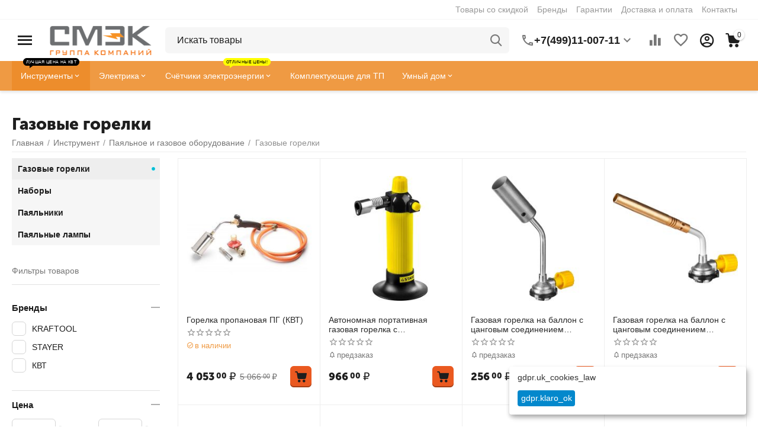

--- FILE ---
content_type: text/html; charset=utf-8
request_url: https://smekm.ru/gazovyie_gorelki/
body_size: 49134
content:
<!DOCTYPE html>
<html 
class="
sticky-top-panel "    lang="ru"
    dir="ltr"
    class=""
>
<head>
<title>Купить газовые горелки по низким ценам в интернет-магазине СМЭК</title>
<base href="https://smekm.ru/" />
<meta http-equiv="Content-Type" content="text/html; charset=utf-8" data-ca-mode="ultimate" />
<meta name="viewport" content="width=device-width, initial-scale=1, user-scalable=no, viewport-fit=cover" />
<meta name="description" content="Выгодные цены на газовые горелки • Более 25 товаров по цене от 242.00₽ до 4053.00₽ • Самовывоз • Доставка • Гарантия" />
    <!-- Keywords tag has been cut -->
<meta name="format-detection" content="telephone=no">

            <link rel="canonical" href="https://smekm.ru/gazovyie_gorelki/" />    
                    <link rel="next" href="https://smekm.ru/gazovyie_gorelki/page-2/" />    

<meta property="og:type" content="website" />
<meta property="og:locale" content="ru_RU" />
<meta property="og:title" content="Купить газовые горелки по низким ценам в интернет-магазине СМЭК" />
<meta property="og:description" content="Выгодные цены на газовые горелки • Более 25 товаров по цене от 242.00₽ до 4053.00₽ • Самовывоз • Доставка • Гарантия" />
<meta property="og:url" content="https://smekm.ru/gazovyie_gorelki/" />
            <meta property="og:image" content=" https://smekm.ru/images/logos/500/smek_logo.png" />
    

    <meta name="theme-color" content="#ffffff">
<link rel="icon" href="https://smekm.ru/favicon.ico" type="image/x-icon">

    <link href="https://smekm.ru/images/logos/500/favicon_08rv-nu.png" rel="shortcut icon" type="image/png" />

<link rel="preload" crossorigin="anonymous" as="font" href="https://smekm.ru/design/themes/abt__unitheme2/media/custom_fonts/MuseoSansBlack.woff?1763917258" type="font/woff" />
<link type="text/css" rel="stylesheet" href="https://smekm.ru/var/cache/misc/assets/design/themes/abt__unitheme2/css/standalone.c3b5fd9309bd8bab45ded4f36894fd99.css?1763917249" />

    

<!-- Inline script moved to the bottom of the page -->
<!-- Inline script moved to the bottom of the page -->

<!-- Inline script moved to the bottom of the page -->
    <script 
        data-no-defer
        type="text/javascript"
        src="https://smekm.ru/var/files/gdpr/klaro/config.js">
    </script>
    <script 
        data-no-defer
        data-klaro-config="klaroConfig"
        data-config="klaroConfig"
        type="text/javascript"
        src="https://smekm.ru/js/addons/gdpr/lib/klaro.js">
    </script>
</head>

<body>
            
        <div class="ty-tygh  " id="tygh_container">

        <div id="ajax_overlay" class="ty-ajax-overlay"></div>
<div id="ajax_loading_box" class="ty-ajax-loading-box"></div>
        <div class="cm-notification-container notification-container">
</div>
        <div class="ty-helper-container " id="tygh_main_container">
                                             
<div class="tygh-top-panel clearfix">
                <div class="container-fluid  top-grid">
                                                
                                        
                <div class="container-fluid-row">
<div class="row-fluid ">        <div class="span16 top-links-grid " >
                    <div class="top-quick-links hidden-phone ty-float-right">
                    

        <div class="ty-text-links-wrapper">
        <span id="sw_text_links_651" class="ty-text-links-btn cm-combination visible-phone">
            <span
        class="ty-icon ty-icon-short-list"
                                    ></span>

            <span
        class="ty-icon ty-icon-down-micro ty-text-links-btn__arrow"
                                    ></span>

        </span>
    
        <ul id="text_links_651" class="ty-text-links cm-popup-box ty-text-links_show_inline"><li class="ty-text-links__item ty-level-0 ty-menu-item__sale"><a class="ty-text-links__a" href="https://smekm.ru/sale/">Товары со скидкой</a></li><li class="ty-text-links__item ty-level-0 ty-menu-item__brands"><a class="ty-text-links__a" href="https://smekm.ru/brendy-ru/">Бренды</a></li><li class="ty-text-links__item ty-level-0"><a class="ty-text-links__a" href="garantiya/">Гарантии</a></li><li class="ty-text-links__item ty-level-0"><a class="ty-text-links__a" href="oplata-i-dostavka/">Доставка и оплата</a></li><li class="ty-text-links__item ty-level-0"><a class="ty-text-links__a" href="kontakty/">Контакты</a></li></ul>

        </div>
    
                    </div>
            </div>
</div>
    </div>                                        
    
        </div>
    

</div>

<div class="tygh-header clearfix">
                <div class="container-fluid  header-grid light-header v2">
                                                
                <div class="container-fluid-row">
<div class="row-fluid ">        <div class="span16 top-menu-grid " >
                    <div class="row-fluid ">        <div class="span4 top-logo " >
                    <div id="sw_dropdown_67" class="ut2-sp-n cm-combination cm-abt--ut2-toggle-scroll  cm-external-triggered"><i class="ut2-icon-outline-menu"></i></div><div id="dropdown_67" class="ut2-sw-b hidden cm-external-click" data-ca-external-click-id="sw_dropdown_67"></div><div class="ut2-sw-w"><div class="ut2-scroll"><div class="ut2-sw"><div class="ut2-sp-f cm-combination cm-abt--ut2-toggle-scroll" id="off_dropdown_67" style="display:none;"><i class="ut2-icon-baseline-close"></i></div><div class="ut2-rb"><div class="ty-logo-container">
    
            <a href="https://smekm.ru/" title="">
        
    



<img class="ty-pict  ty-logo-container__image   cm-image" width="200" height="58" alt="" title="" id="det_img_1981444186" src="https://smekm.ru/images/logos/500/smek_logo.png" />

    
            </a>
    </div></div><div class="ut2-rb account-info"><div class="ut2-account-info">
        
            <div class="ut2-account-info__avatar"><i class="ut2-icon-outline-account-circle"></i></div>
        <p><a href="https://smekm.ru/login/?return_url=index.php%3Fdispatch%3Dcategories.view%26category_id%3D912" data-ca-target-id="login_block0" data-ca-dialog-title="Войти" class="underlined cm-dialog-opener cm-dialog-auto-size" rel="nofollow">Войти</a>&nbsp;&nbsp;|&nbsp;&nbsp;<a href="https://smekm.ru/profiles-add/" class="underlined" rel="nofollow">Регистрация</a><br/><span>Авторизуйтесь для получения расширенных возможностей</span></p>
    <!--account_info_0--></div></div><nav class="ut2-fm "><div class="ut2-fmbtm hidden">Назад к главному</div><div class="ut2-fmw"><div class="ut2-lfl ty-menu-item__electronics"><p><a href="javascript:void(0)"><span>Инструмент</span><span class="m-label" style="color:#ffffff;background-color:#ff0000;border: 1px solid #ff0000;">Лучшая цена на КВТ</span></a></p><i></i><div class="ut2-slw"><div class="ut2-lsl ut2-lsl__more"><p><a href="https://smekm.ru/gidravlicheskiy_instrument/">Гидравлический инструмент</a></p><div class="ut2-tlw"><span class="ut2-lsl__more-link" onClick="$(this).parent().find('a').removeClass('hidden');$(this).addClass('hidden');"><span>Еще</span></span><a href="https://smekm.ru/boltorezyi_gaykolomyi_gidravlicheskie/" class="">Болторезы, гайколомы гидравлические</a><a href="https://smekm.ru/domkratyi_gidravlicheskie/" class="">Домкраты гидравлические</a><a href="https://smekm.ru/komplektuyuschie-i-aksessuaryi-1900018629/" class="">Комплектующие и аксессуары</a><a href="https://smekm.ru/nozhnicyi_gidravlicheskie/" class="">Ножницы гидравлические</a><a href="https://smekm.ru/pompyi_nasosyi_gidravlicheskie/" class="">Помпы (насосы) гидравлические</a><a href="https://smekm.ru/pressyi_gidravlicheskie/" class=" hidden">Прессы гидравлические</a><a href="https://smekm.ru/semniki_gidravlicheskie/" class=" hidden">Съемники гидравлические</a><a href="https://smekm.ru/trosorezyi_gidravlicheskie/" class=" hidden">Тросорезы гидравлические</a><a href="https://smekm.ru/trubogibyi-gidravlicheskie/" class=" hidden">Трубогибы гидравлические</a><a href="https://smekm.ru/shinorezyi_shinogibyi_shinodyiryi_gidravlicheskie/" class=" hidden">Шинорезы, шиногибы, шинодыры гидравлические</a></div></div><div class="ut2-lsl ut2-lsl__more"><p><a href="https://smekm.ru/dinamometricheskiy_instrument/">Динамометрический инструмент</a></p><div class="ut2-tlw"><span class="ut2-lsl__more-link" onClick="$(this).parent().find('a').removeClass('hidden');$(this).addClass('hidden');"><span>Еще</span></span><a href="https://smekm.ru/adapteryi_dinamometricheskie/" class="">Адаптеры динамометрические</a><a href="https://smekm.ru/aksessuaryi_i_prinadlezhnosti/" class="">Аксессуары и принадлежности</a><a href="https://smekm.ru/dinamometr/" class="">Динамометр</a><a href="https://smekm.ru/klyuchi_dinamometricheskie/" class="">Ключи динамометрические  </a><a href="https://smekm.ru/naboryi_dinamometricheskogo_instrumenta/" class="">Наборы динамометрического инструмента</a><a href="https://smekm.ru/otvertki_dinamometricheskie/" class=" hidden">Отвертки динамометрические</a></div></div><div class="ut2-lsl"><p><a href="https://smekm.ru/zazhimnoy_instrument/">Зажимной инструмент</a></p><div class="ut2-tlw"><a href="https://smekm.ru/zazhimyi/" class="">Зажимы</a><a href="https://smekm.ru/strubcinyi/" class="">Струбцины</a></div></div><div class="ut2-lsl ut2-lsl__more"><p><a href="https://smekm.ru/kontrolno_izmeritelnyie_priboryi/">Контрольно-измерительные приборы</a></p><div class="ut2-tlw"><span class="ut2-lsl__more-link" onClick="$(this).parent().find('a').removeClass('hidden');$(this).addClass('hidden');"><span>Еще</span></span><a href="https://smekm.ru/aksessuaryi_dlya_izmeritelnogo_instrumenta/" class="">Аксессуары для измерительного инструмента</a><a href="https://smekm.ru/beskontaktnyie_termometryi_pirometryi/" class="">Бесконтактные термометры (пирометры)</a><a href="https://smekm.ru/videoyendoskopyi/" class="">Видеоэндоскопы</a><a href="https://smekm.ru/dalnomeryi/" class="">Дальномеры</a><a href="https://smekm.ru/detektoryi_i_testeryi/" class="">Детекторы и тестеры</a><a href="https://smekm.ru/multimetryi/" class=" hidden">Мультиметры</a><a href="https://smekm.ru/niveliryi/" class=" hidden">Нивелиры</a><a href="https://smekm.ru/nutromeryi/" class=" hidden">Нутромеры</a><a href="https://smekm.ru/refraktometryi/" class=" hidden">Рефрактометры</a><a href="https://smekm.ru/takhometryi_cifrovyie_beskontaktnyie/" class=" hidden">Тахометры цифровые бесконтактные</a><a href="https://smekm.ru/tokoizmeritelnyie_kleschi/" class=" hidden">Токоизмерительные клещи </a><a href="https://smekm.ru/uglomeryi_uklonomeryi/" class=" hidden">Угломеры (уклономеры)</a><a href="https://smekm.ru/urovni_lazernyie/" class=" hidden">Уровни лазерные</a><a href="https://smekm.ru/yekotesteryi/" class=" hidden">Экотестеры</a></div></div><div class="ut2-lsl"><p><a href="https://smekm.ru/naboryi_instrumentov/">Наборы инструментов</a></p><div class="ut2-tlw"><a href="https://smekm.ru/naboryi_instrumena_dlya_avto/" class="">Наборы инструмента для авто</a><a href="https://smekm.ru/naboryi_instrumenta_v_chemodanakh/" class="">Наборы сантехнического инструмента</a><a href="https://smekm.ru/naboryi_stolyarno_slesarnogo_instrumenta/" class="">Наборы столярно-слесарного инструмента</a><a href="https://smekm.ru/naboryi_diyelektricheskogo_instrumenta/" class="">Наборы элетромонтажного инструмента</a></div></div><div class="ut2-lsl ut2-lsl__more"><p><a href="https://smekm.ru/oborudovanie_dlya_avtoservisa/">Оборудование и инструмент для СТО, гаража, склада</a></p><div class="ut2-tlw"><span class="ut2-lsl__more-link" onClick="$(this).parent().find('a').removeClass('hidden');$(this).addClass('hidden');"><span>Еще</span></span><a href="https://smekm.ru/domkratyi_i_podstavki/" class="">Домкраты и подставки</a><a href="https://smekm.ru/kolesa_dlya_telezhek/" class="">Колеса для тележек</a><a href="https://smekm.ru/krepezh/" class="">Крепеж</a><a href="https://smekm.ru/lebedki/" class="">Лебедки</a><a href="https://smekm.ru/podkatnyie_ustroystva/" class="">Подкатные устройства</a><a href="https://smekm.ru/prisoski_dlya_stekla/" class=" hidden">Присоски для стекла</a><a href="https://smekm.ru/puskovyie_i_zaryadnyie_ustroystva/" class=" hidden">Пусковые и зарядные устройства</a><a href="https://smekm.ru/specinstrument/" class=" hidden">Специнструмент для авто</a><a href="https://smekm.ru/tali/" class=" hidden">Тали</a><a href="https://smekm.ru/telezhki/" class=" hidden">Тележки</a><a href="https://smekm.ru/trosyi-2100068343/" class=" hidden">Тросы</a><a href="https://smekm.ru/schetki_stekloochistiteli/" class=" hidden">Щетки, стеклоочистители</a></div></div><div class="ut2-lsl"><p class="ut2-fm-active-item"><a href="https://smekm.ru/payalnoe_i_gazovoe_oborudovanie/">Паяльное и газовое оборудование</a></p><div class="ut2-tlw"><a href="https://smekm.ru/gazovyie_gorelki/" class=" ut2-fm-active-item">Газовые горелки</a><a href="https://smekm.ru/naboryi-2100068436/" class="">Наборы</a><a href="https://smekm.ru/payka/" class="">Паяльники</a><a href="https://smekm.ru/payalnyie_lampyi/" class="">Паяльные лампы</a></div></div><div class="ut2-lsl ut2-lsl__more"><p><a href="https://smekm.ru/pnevmaticheskiy_instrument/">Пневматический инструмент</a></p><div class="ut2-tlw"><span class="ut2-lsl__more-link" onClick="$(this).parent().find('a').removeClass('hidden');$(this).addClass('hidden');"><span>Еще</span></span><a href="https://smekm.ru/vozdushnyie_filtryi_lubrikatoryi_regulyatoryi/" class="">Воздушные фильтры, лубрикаторы, регуляторы</a><a href="https://smekm.ru/gaykovertyi_pnevmaticheskie_udarnyie/" class="">Гайковерты пневматические ударные</a><a href="https://smekm.ru/zachistnyie_mashinki_pnevmaticheskie/" class="">Зачистные машинки пневматические</a><a href="https://smekm.ru/kraskopultyi_pnevmaticheskie/" class="">Краскопульты пневматические</a><a href="https://smekm.ru/naboryi-2100068437/" class="">Наборы</a><a href="https://smekm.ru/osnastka_dlya_pnevmoinstrumenta/" class=" hidden">Оснастка для пневмоинструмента</a><a href="https://smekm.ru/otreznyie_mashinki_pnevmaticheskie/" class=" hidden">Отрезные машинки пневматические</a><a href="https://smekm.ru/pistoletyi_dlya_masel_i_smazok/" class=" hidden">Пистолеты для масел и смазок </a><a href="https://smekm.ru/pnevmaticheskie_bormashinyi_sharoshki/" class=" hidden">Пневматические бормашины (шарошки)</a><a href="https://smekm.ru/pnevmaticheskie_dreli_i_shurupovertyi/" class=" hidden">Пневматические дрели и шуруповерты</a><a href="https://smekm.ru/pnevmaticheskie_zaklepochniki/" class=" hidden">Пневматические заклепочники</a><a href="https://smekm.ru/pnevmaticheskie_zachistnyie_mashinyi_igolchatyie/" class=" hidden">Пневматические зачистные машины игольчатые</a><a href="https://smekm.ru/pnevmaticheskie_zubila/" class=" hidden">Пневматические зубила</a><a href="https://smekm.ru/pnevmaticheskie_lobziki/" class=" hidden">Пневматические лобзики</a><a href="https://smekm.ru/pnevmaticheskie_nozhnicyi/" class=" hidden">Пневматические ножницы</a><a href="https://smekm.ru/pnevmaticheskie_nozhyi_dlya_srezki_stekla/" class=" hidden">Пневматические ножы для срезки стекла</a><a href="https://smekm.ru/pnevmaticheskie_servisnyie_pistoletyi/" class=" hidden">Пневматические пистолеты</a><a href="https://smekm.ru/pnevmaticheskie_uglovyie_shlifovalnyie_mashinyi_ushm/" class=" hidden">Пневматические угловые шлифовальные машины (УШМ)</a><a href="https://smekm.ru/pnevmaticheskie_shlifovalnyie_i_polirovalnyie_mashinyi/" class=" hidden">Пневматические шлифовальные и полировальные машины</a><a href="https://smekm.ru/treschotki_pnevmaticheskie/" class=" hidden">Трещотки пневматические</a><a href="https://smekm.ru/shlangi_i_fitingi/" class=" hidden">Шланги и фитинги</a></div></div><div class="ut2-lsl ut2-lsl__more"><p><a href="https://smekm.ru/raskhodnyie_materialyi/">Расходные материалы</a></p><div class="ut2-tlw"><span class="ut2-lsl__more-link" onClick="$(this).parent().find('a').removeClass('hidden');$(this).addClass('hidden');"><span>Еще</span></span><a href="https://smekm.ru/abrazivnyie_materialyi/" class="">Абразивные материалы</a><a href="https://smekm.ru/bityi_torcevyie_nasadki_golovki_vtavki/" class="">Биты. Торцевые насадки, головки, вcтавки</a><a href="https://smekm.ru/diski_pilnyie/" class="">Диски пильные</a><a href="https://smekm.ru/dlya_renovatorov/" class="">Для реноваторов</a><a href="https://smekm.ru/zatochka-2100067255/" class="">Заточка</a><a href="https://smekm.ru/zaschitnyie_kovriki/" class=" hidden">Защитные коврики</a><a href="https://smekm.ru/matricyi_dlya_pressa/" class=" hidden">Матрицы для пресса</a><a href="https://smekm.ru/meshalki/" class=" hidden">Мешалки</a><a href="https://smekm.ru/napravlyayuschie/" class=" hidden">Направляющие</a><a href="https://smekm.ru/nasadki-opornyie-tarelki-2000042665/" class=" hidden">Насадки, опорные тарелки</a><a href="https://smekm.ru/plitkorezyi-2100067259/" class=" hidden">Плиткорезы</a><a href="https://smekm.ru/polotna/" class=" hidden">Полотна</a><a href="https://smekm.ru/rezcyi/" class=" hidden">Резцы</a><a href="https://smekm.ru/sv_rla_koronki_buryi_frezyi/" class=" hidden">Свёрла, коронки, буры, фрезы</a><a href="https://smekm.ru/skobyi_dlya_stelera/" class=" hidden">Скобы для стелера</a><a href="https://smekm.ru/schetki_i_korschetki/" class=" hidden">Щетки и корщетки</a></div></div><div class="ut2-lsl ut2-lsl__more"><p><a href="https://smekm.ru/ruchnoy_instrument/">Ручной инструмент</a></p><div class="ut2-tlw"><span class="ut2-lsl__more-link" onClick="$(this).parent().find('a').removeClass('hidden');$(this).addClass('hidden');"><span>Еще</span></span><a href="https://smekm.ru/izmeritelnyiy_instrument/" class="">Измерительный инструмент</a><a href="https://smekm.ru/klyuchi-1900018562/" class="">Ключи</a><a href="https://smekm.ru/nozhi_multitulyi/" class="">Ножи, мультитулы</a><a href="https://smekm.ru/otv-rtki-2000039712/" class="">Отвёртки</a><a href="https://smekm.ru/specializirovannyiy/" class="">Специализированный</a><a href="https://smekm.ru/stolyarno_slesarnyiy_instrument/" class=" hidden">Столярно-слесарный инструмент</a><a href="https://smekm.ru/udarnyiy_instrument/" class=" hidden">Ударно-рычажный инструмент</a><a href="https://smekm.ru/sharnirno_gubcevyiy_instrument/" class=" hidden">Шарнирно-губцевый инструмент</a><a href="https://smekm.ru/shilo/" class=" hidden">Шилья, пинцеты</a><a href="https://smekm.ru/shtukoturno_otdelochnyie_rabotyi/" class=" hidden">Штукотурно-отделочные работы</a><a href="https://smekm.ru/yelektromontazhnyiy_instrument/" class=" hidden">Электромонтажный инструмент</a></div></div><div class="ut2-lsl ut2-lsl__more ut2-lsl__show_more"></div></div></div><div class="ut2-lfl "><p><a href="https://smekm.ru/elektrika/"><span>Электрика</span></a></p><i></i><div class="ut2-slw"><div class="ut2-lsl"><p><a href="https://smekm.ru/vs_dlya_dachi/">Всё для дачи</a></p></div><div class="ut2-lsl"><p><a href="https://smekm.ru/vyisokovoltnoe-oborudovanie/">Высоковольтное оборудование</a></p><div class="ut2-tlw"><a href="https://smekm.ru/izolyatoryi-vyisokovoltnyie/" class="">Изоляторы высоковольтные</a><a href="https://smekm.ru/komplektnyie-transformatornyie-podstancii/" class="">Комплектные трансформаторные подстанции</a><a href="https://smekm.ru/oborudovanie-vyisokovoltnoe-kommutacionnoe/" class="">Оборудование высоковольтное коммутационное</a><a href="https://smekm.ru/oborudovanie-dlya-lyep/" class="">Оборудование для ЛЭП</a><a href="https://smekm.ru/transformatoryi-vyisokovoltnyie-silovyie/" class="">Трансформаторы высоковольтные силовые</a></div></div><div class="ut2-lsl ut2-lsl__more"><p><a href="https://smekm.ru/izdeliya_dlya_montazha_yelektroprovodki/">Изделия для монтажа электропроводки</a></p><div class="ut2-tlw"><span class="ut2-lsl__more-link" onClick="$(this).parent().find('a').removeClass('hidden');$(this).addClass('hidden');"><span>Еще</span></span><a href="https://smekm.ru/aksessuaryi-kabelnyie-un00017184/" class="">Аксессуары кабельные</a><a href="https://smekm.ru/armatura_dlya_montazha_sip/" class="">Арматура для монтажа СИП</a><a href="https://smekm.ru/boltovyie_soediniteli_i_nakonechniki/" class="">Болтовые соединители и наконечники</a><a href="https://smekm.ru/izolyacionnyie_materialyi/" class="">Изоляционные материалы</a><a href="https://smekm.ru/kabelnyie_vvodyi_salniki/" class="">Кабельные вводы, сальники</a><a href="https://smekm.ru/kabelnyie_nakonechniki_gilzyi/" class=" hidden">Кабельные наконечники. Гильзы</a><a href="https://smekm.ru/kabelnyie_otvetvitelnyie_i_prokalyivayuschie_zazhimyi/" class=" hidden">Кабельные ответвительные и прокалывающие зажимы</a><a href="https://smekm.ru/klemnyie_zazhimyi_tipa_wago_soedinitelnyie_zazhimyi/" class=" hidden">Клемные зажимы, Соединительные зажимы</a><a href="https://smekm.ru/korobki-raspredelitelnyie-ustanovochnyie-i-aksessuaryi-un00017185/" class=" hidden">Коробки распределительные/установочные и аксессуары</a><a href="https://smekm.ru/markirovka/" class=" hidden">Маркировка</a><a href="https://smekm.ru/protyazhka_dlya_kabelya/" class=" hidden">Протяжка для кабеля</a><a href="https://smekm.ru/razemyi-soediniteli-un00017187/" class=" hidden">Разъемы, соединители</a><a href="https://smekm.ru/styazhki_khomutyi_lenta_krep_zh/" class=" hidden">Стяжки, хомуты, лента, крепёж</a><a href="https://smekm.ru/termousadochnyie-materialyi-1900015770/" class=" hidden">Термоусадочные материалы</a><a href="https://smekm.ru/trubyi_i_rukava_dlya_prokladki_kabelya_akssesuaryi/" class=" hidden">Трубы и рукава для прокладки кабеля, акссесуары</a><a href="https://smekm.ru/chulki_montazhnyie/" class=" hidden">Чулки монтажные</a></div></div><div class="ut2-lsl"><p><a href="https://smekm.ru/kabelenesuschie-sistemyi/">Кабеленесущие системы</a></p><div class="ut2-tlw"><a href="https://smekm.ru/sistemyi-dlya-prokladki-kabelya/" class="">Системы для прокладки кабеля</a><a href="https://smekm.ru/sistemyi-napolnyikh-i-podpolnyikh-kanalov-yelektromontazhnyikh-kolon/" class="">Системы напольных и подпольных каналов, электромонтажных колон</a></div></div><div class="ut2-lsl ut2-lsl__more"><p><a href="https://smekm.ru/kabelno_provodnikovaya_produkciya/">Кабельно-проводниковая продукция. Муфты</a></p><div class="ut2-tlw"><span class="ut2-lsl__more-link" onClick="$(this).parent().find('a').removeClass('hidden');$(this).addClass('hidden');"><span>Еще</span></span><a href="https://smekm.ru/kabel_nym_num/" class="">Кабель NYM (NUM)</a><a href="https://smekm.ru/kabel_vvgng_vvgng_ls/" class="">Кабель ВВГнг (ВВГнг-LS)</a><a href="https://smekm.ru/kabel_kg/" class="">Кабель КГ</a><a href="https://smekm.ru/kabelnyie_adapteryi/" class="">Кабельные адаптеры</a><a href="https://smekm.ru/kabelnyie_muftyi/" class="">Кабельные муфты</a><a href="https://smekm.ru/provod_mg/" class=" hidden">Провод МГ</a><a href="https://smekm.ru/provod_pvs/" class=" hidden">Провод ПВС</a><a href="https://smekm.ru/provod_puv_pv1_pugv_pv3/" class=" hidden">Провод ПУВ(ПВ1), ПУГВ(ПВ3)</a><a href="https://smekm.ru/provod_sip/" class=" hidden">Провод СИП</a><a href="https://smekm.ru/provoda-i-shnuryi-razlichnogo-naznacheniya-un00024700/" class=" hidden">Провода и шнуры различного назначения</a><a href="https://smekm.ru/sistemyi-vvoda-i-krepleniya-dlya-kabelya/" class=" hidden">Системы ввода и крепления для кабеля</a></div></div><div class="ut2-lsl ut2-lsl__more"><p><a href="https://smekm.ru/nizkovoltnoe_oborudovanie/">Низковольтное и промышленное электрооборудование</a></p><div class="ut2-tlw"><span class="ut2-lsl__more-link" onClick="$(this).parent().find('a').removeClass('hidden');$(this).addClass('hidden');"><span>Еще</span></span><a href="https://smekm.ru/avtomaticheskie_vyiklyuchateli/" class="">Автоматические выключатели</a><a href="https://smekm.ru/avtomaticheskie_vyiklyuchateli_dif_toka_avdt_ad/" class="">Автоматические выключатели диф. тока (АВДТ, АД)</a><a href="https://smekm.ru/apparatyi-zaschityi/" class="">Аппараты защиты</a><a href="https://smekm.ru/rubilniki_pereklyuchateli/" class="">Выключатели нагрузки. Рубильники. Переключатели. Посты управления</a><a href="https://smekm.ru/datchiki-sensoryi-un00017195/" class="">Датчики / сенсоры</a><a href="https://smekm.ru/dopolnitelnyie-ustroystva-modulnoy-sistemyi-un00017196/" class=" hidden">Дополнительные устройства модульной системы</a><a href="https://smekm.ru/klemmalaborat/" class=" hidden">Клемма лабораторная</a><a href="https://smekm.ru/knopki-upravleniya-un00017197/" class=" hidden">Кнопки управления</a><a href="https://smekm.ru/kondensatoryi/" class=" hidden">Конденсаторы</a><a href="https://smekm.ru/kontaktoryi-puskatel-magnitnyiy-un00017198/" class=" hidden">Контакторы, пускатель магнитный</a><a href="https://smekm.ru/predokhraniteli-un00017200/" class=" hidden">Предохранители</a><a href="https://smekm.ru/preobrazovateli-chastotyi-ustroystva-plavnogo-puska-un00018324/" class=" hidden">Преобразователи частоты, устройства плавного пуска</a><a href="https://smekm.ru/priboryi-izmereniya-i-ucheta-un00017192/" class=" hidden">Приборы измерения и учета</a><a href="https://smekm.ru/priboryi-kontrolya-i-signalizacii/" class=" hidden">Приборы контроля и сигнализации</a><a href="https://smekm.ru/rele/" class=" hidden">Реле</a><a href="https://smekm.ru/signalnyie-lampyi-i-zummeryi-un00017202/" class=" hidden">Сигнальные лампы и зуммеры</a><a href="https://smekm.ru/termoregulyatoryi/" class=" hidden">Терморегуляторы</a><a href="https://smekm.ru/transformatoryi_toka/" class=" hidden">Трансформаторы</a><a href="https://smekm.ru/ustroystva_zaschitnogo_otklyucheniya_uzo/" class=" hidden">Устройства защитного отключения (УЗО)</a></div></div><div class="ut2-lsl"><p><a href="https://smekm.ru/plakatyi_bezopasnosti/">Плакаты безопасности</a></p></div><div class="ut2-lsl"><p><a href="https://smekm.ru/svetotekhnika_lampyi/">Светотехника. Лампы</a></p><div class="ut2-tlw"><a href="https://smekm.ru/novogodnee_osveschenie/" class="">Декоративное освещение</a><a href="https://smekm.ru/lampyi/" class="">Лампы</a><a href="https://smekm.ru/svetilniki/" class="">Светильники</a><a href="https://smekm.ru/upravlenie_osvescheniem_i_avtomatikoy/" class="">Управление освещением и автоматикой</a><a href="https://smekm.ru/fonari/" class="">Фонари</a></div></div><div class="ut2-lsl"><p><a href="https://smekm.ru/stabilizatoryi_i_ibp/">СТАБИЛИЗАТОРЫ И ИБП</a></p><div class="ut2-tlw"><a href="https://smekm.ru/zaryadnyie-ustroystva-2100068344/" class="">Зарядные устройства</a></div></div><div class="ut2-lsl ut2-lsl__more"><p><a href="https://smekm.ru/schetchiki_yelektroyenergii/">Счетчики электроэнергии</a></p><div class="ut2-tlw"><span class="ut2-lsl__more-link" onClick="$(this).parent().find('a').removeClass('hidden');$(this).addClass('hidden');"><span>Еще</span></span><a href="https://smekm.ru/dopolnitelnoe-oborudovanie-2000040315/" class="">Дополнительное оборудование</a><a href="https://smekm.ru/schetchiki-yelektroyenergii-mirtek/" class="">Счетчики электроэнергии МИРТЕК</a><a href="https://smekm.ru/schetchiki_yelektroyenergii_odnofaznyie_mnogotarifnyie/" class="">Счетчики электроэнергии однофазные многотарифные</a><a href="https://smekm.ru/schetchiki_yelektroyenergii_odnofaznyie_odnotarifnyie/" class="">Счетчики электроэнергии однофазные однотарифные</a><a href="https://smekm.ru/schetchiki_yelektroyenergii_tr_khfaznyie_mnogotarifnyie/" class="">Счетчики электроэнергии трёхфазные многотарифные</a><a href="https://smekm.ru/schetchiki_yelektroyenergii_tr_khfaznyie_odnotarifnyie/" class=" hidden">Счетчики электроэнергии трёхфазные однотарифные</a></div></div><div class="ut2-lsl ut2-lsl__show_more"><div class="ty-menu__submenu-alt-link"><a class="ty-btn-text" href="https://smekm.ru/elektrika/" title="">Больше Электрика <i class="text-arrow">&rarr;</i></a></div></div></div></div><div class="ut2-lfl "><p><a href="javascript:void(0)"><span>Умный дом</span></a></p><i></i><div class="ut2-slw"><div class="ut2-lsl"><p><a href="https://smekm.ru/komfort/">Комфорт</a></p></div><div class="ut2-lsl"><p><a href="https://smekm.ru/opoveschenie/">Оповещение</a></p></div><div class="ut2-lsl"><p><a href="https://smekm.ru/osveschenie-un00024705/">Освещение</a></p></div></div></div><div class="ut2-lfl ty-menu-item__spec_odezhda"><p><a href="https://smekm.ru/sredstva_bezopasnosti/"><span>Средства безопасности и спецодежда</span></a></p><i></i><div class="ut2-slw"><div class="ut2-lsl"><p><a href="https://smekm.ru/zaschitnyie_botinki/">Защитные ботинки</a></p></div><div class="ut2-lsl"><p><a href="https://smekm.ru/zaschitnyie_ochki_schitki_kaski/">Защитные очки, щитки, каски, перчатки</a></p><div class="ut2-tlw"><a href="https://smekm.ru/kaski_i_schitki/" class="">Каски</a><a href="https://smekm.ru/nakolenniki/" class="">Наколенники</a><a href="https://smekm.ru/naushniki/" class="">Наушники </a><a href="https://smekm.ru/ochki/" class="">Очки и щитки</a><a href="https://smekm.ru/perchatki-2000040246/" class="">Перчатки</a></div></div><div class="ut2-lsl"><p><a href="https://smekm.ru/respiratoryi/">Респираторы</a></p></div><div class="ut2-lsl"><p><a href="https://smekm.ru/sredstva_bezopasnosti_pri_rabote_na_vyisote_poyasa_kogti_lazyi/">Средства безопасности при работе на высоте (пояса,когти,лазы)</a></p></div><div class="ut2-lsl"><p><a href="https://smekm.ru/sredstva_zaschityi_ot_yelektrotoka_botyi_kovriki_perchatki/">Средства защиты от электротока (штанги, боты, коврики, перчатки)</a></p><div class="ut2-tlw"><a href="https://smekm.ru/diyelektricheskie-sredstva-zaschityi/" class="">Диэлектрические средства защиты</a><a href="https://smekm.ru/shtangi_operativnyie_universalnyie/" class="">Штанги оперативные универсальные</a></div></div></div></div><div class="ut2-lfl ty-menu-item__tp"><p><a href="javascript:void(0)"><span>Комплектующие для трансформаторных подстанций</span></a></p><i></i><div class="ut2-slw"><div class="ut2-lsl"><p><a href="https://smekm.ru/vspomogatelnoe-oborudovanie/">Вспомогательное оборудование</a></p></div><div class="ut2-lsl"><p><a href="https://smekm.ru/klicyi-kabelnyie-v-sbore/">Клицы кабельные в сборе</a></p></div><div class="ut2-lsl"><p><a href="https://smekm.ru/klicyi-kabelnyie-iz-dereva/">Клицы кабельные из дерева</a></p></div><div class="ut2-lsl"><p><a href="https://smekm.ru/klicyi-kabelnyie-iz-poliamida/">Клицы кабельные из полиамида</a></p></div><div class="ut2-lsl"><p><a href="https://smekm.ru/metalloizdeliya/">Металлоизделия</a></p></div></div></div><div class="ut2-lfl "><p><a href="javascript:void(0)"><span>Климатические и инженерные системы</span></a></p><i></i><div class="ut2-slw"><div class="ut2-lsl ut2-lsl__more"><p><a href="https://smekm.ru/otopitelnyie-priboryi-ventilyaciya-tekhnologicheskie-i-inzhenernyie-sistemyi/">Отопительные приборы, вентиляция, технологические и инженерные системы</a></p><div class="ut2-tlw"><span class="ut2-lsl__more-link" onClick="$(this).parent().find('a').removeClass('hidden');$(this).addClass('hidden');"><span>Еще</span></span><a href="https://smekm.ru/ventilyatoryi-un00000177/" class="">Вентиляторы</a><a href="https://smekm.ru/vodonagrevateli-un00000180/" class="">Водонагреватели</a><a href="https://smekm.ru/vodosnabzhenie/" class="">Водоснабжение</a><a href="https://smekm.ru/kabel-nagrevatelnyiy-i-aksessuaryi/" class="">Кабель нагревательный и аксессуары (тёплый пол)</a><a href="https://smekm.ru/kondicioneryi-i-aksessuaryi/" class="">Кондиционеры и аксессуары</a><a href="https://smekm.ru/oborudovanie-dlya-saunyi-bani-/" class=" hidden">Оборудование для сауны (бани)</a><a href="https://smekm.ru/sistema-vodyanogo-otopleniya/" class=" hidden">Система водяного отопления</a><a href="https://smekm.ru/sistema-yelektricheskogo-otopleniya/" class=" hidden">Система электрического отопления</a><a href="https://smekm.ru/sistemyi-alternativnogo-otopleniya/" class=" hidden">Системы альтернативного отопления</a><a href="https://smekm.ru/sistemyi-ventilyacii/" class=" hidden">Системы вентиляции</a><a href="https://smekm.ru/termoregulyatoryi-termostatyi-priboryi-upravleniya-obogrevom/" class=" hidden">Терморегуляторы, термостаты, приборы управления обогревом</a><a href="https://smekm.ru/yelektricheskie-privodyi-i-dvigateli/" class=" hidden">Электрические приводы и двигатели</a></div></div><div class="ut2-lsl ut2-lsl__more"><p><a href="https://smekm.ru/santekhnika-un00000184/">Сантехника</a></p><div class="ut2-tlw"><span class="ut2-lsl__more-link" onClick="$(this).parent().find('a').removeClass('hidden');$(this).addClass('hidden');"><span>Еще</span></span><a href="https://smekm.ru/armatura-trubnaya-raspredelenie-kontrol-davleniya/" class="">Арматура трубная, распределение, контроль давления</a><a href="https://smekm.ru/kanalizacionnaya-sistema/" class="">Канализационная система</a><a href="https://smekm.ru/kompensatoryi-santekhnicheskie/" class="">Компенсаторы сантехнические</a><a href="https://smekm.ru/muftyi-fitingi-santekhnicheskie/" class="">Муфты, фитинги сантехнические</a><a href="https://smekm.ru/radiatoryi-konvektoryi/" class="">Радиаторы, конвекторы</a><a href="https://smekm.ru/trubyi/" class=" hidden">Трубы</a></div></div></div></div><div class="ut2-lfl "><p><a href="javascript:void(0)"><span>Крепёж</span></a></p><i></i><div class="ut2-slw"><div class="ut2-lsl"><p><a href="https://smekm.ru/zamki/">Замки</a></p></div><div class="ut2-lsl"><p><a href="https://smekm.ru/kronshteynyi-dekorativnyie/">Кронштейны декоративные</a></p></div><div class="ut2-lsl"><p><a href="https://smekm.ru/lentyi_montazhnyie/">Ленты монтажные</a></p></div><div class="ut2-lsl ut2-lsl__more"><p><a href="https://smekm.ru/metizyi-2100068324/">Метизы</a></p><div class="ut2-tlw"><span class="ut2-lsl__more-link" onClick="$(this).parent().find('a').removeClass('hidden');$(this).addClass('hidden');"><span>Еще</span></span><a href="https://smekm.ru/ankeryi/" class="">Анкеры</a><a href="https://smekm.ru/boltyi/" class="">Болты</a><a href="https://smekm.ru/vintyi/" class="">Винты</a><a href="https://smekm.ru/gayki/" class="">Гайки</a><a href="https://smekm.ru/gvozdi-2100068332/" class="">Гвозди</a><a href="https://smekm.ru/dyubeli/" class=" hidden">Дюбели</a><a href="https://smekm.ru/zaklepki-2100068339/" class=" hidden">Заклепки</a><a href="https://smekm.ru/samorezyi/" class=" hidden">Саморезы</a><a href="https://smekm.ru/skobyi-2100068378/" class=" hidden">Скобы</a><a href="https://smekm.ru/shaybyi/" class=" hidden">Шайбы</a><a href="https://smekm.ru/shpilki/" class=" hidden">Шпильки</a></div></div><div class="ut2-lsl"><p><a href="https://smekm.ru/perforirovannyiy-krep-zh/">Перфорированный крепёж</a></p></div><div class="ut2-lsl"><p><a href="https://smekm.ru/specialnyiy-krep-zh/">Специальный крепёж</a></p></div><div class="ut2-lsl ut2-lsl__more"><p><a href="https://smekm.ru/takelazh-2100068325/">Такелаж</a></p><div class="ut2-tlw"><span class="ut2-lsl__more-link" onClick="$(this).parent().find('a').removeClass('hidden');$(this).addClass('hidden');"><span>Еще</span></span><a href="https://smekm.ru/bloki/" class="">Блоки</a><a href="https://smekm.ru/karabinyi/" class="">Карабины</a><a href="https://smekm.ru/koushi/" class="">Коуши</a><a href="https://smekm.ru/ryim_boltyi/" class="">Рым-болты</a><a href="https://smekm.ru/ryim_gayki/" class="">Рым-гайки</a><a href="https://smekm.ru/skobyi-2100068369/" class=" hidden">Скобы</a><a href="https://smekm.ru/talrepyi/" class=" hidden">Талрепы</a><a href="https://smekm.ru/trosyi-2100068334/" class=" hidden">Тросы</a><a href="https://smekm.ru/cepi/" class=" hidden">Цепи</a></div></div><div class="ut2-lsl ut2-lsl__more"><p><a href="https://smekm.ru/furnitura/">Фурнитура</a></p><div class="ut2-tlw"><span class="ut2-lsl__more-link" onClick="$(this).parent().find('a').removeClass('hidden');$(this).addClass('hidden');"><span>Еще</span></span><a href="https://smekm.ru/zadvizhki-zaschelki-uporyi/" class="">Задвижки, защелки, упоры</a><a href="https://smekm.ru/kryuchki-veshalki-klyuchnicyi/" class="">Крючки, вешалки, ключницы</a><a href="https://smekm.ru/mebelnaya-furnitura-krep-zh/" class="">Мебельная фурнитура, крепёж</a><a href="https://smekm.ru/petli/" class="">Петли</a><a href="https://smekm.ru/proushinyi-ushki-dvernyie/" class="">Проушины. Ушки дверные</a><a href="https://smekm.ru/ruchki-dvernyie/" class=" hidden">Ручки дверные</a><a href="https://smekm.ru/ugolok-i-plastinyi-krepezhnyie-dekorativnyie/" class=" hidden">Уголок и пластины крепежные декоративные</a><a href="https://smekm.ru/cyifryi-bukvyi/" class=" hidden">Цыфры, буквы</a></div></div></div></div><div class="ut2-lfl "><p><a href="javascript:void(0)"><span>Связь и телекоммуникации</span></a></p><i></i><div class="ut2-slw"><div class="ut2-lsl"><p><a href="https://smekm.ru/antennyi-i-sputnikovyie-tekhnologii/">Антенны и спутниковые технологии</a></p><div class="ut2-tlw"><a href="https://smekm.ru/antennyi-i-aksessuaryi/" class="">Антенны и аксессуары</a><a href="https://smekm.ru/kabelnyie-tekhnologii/" class="">Кабельные технологии</a><a href="https://smekm.ru/sputnikovyie-tekhnologii/" class="">Спутниковые технологии</a></div></div><div class="ut2-lsl"><p><a href="https://smekm.ru/domashnie-sistemyi-kontrolya-dostupa-i-komforta/">Домашние системы контроля доступа и комфорта</a></p><div class="ut2-tlw"><a href="https://smekm.ru/domofonnyie-sistemyi/" class="">Домофонные системы</a><a href="https://smekm.ru/zvonki-dvernyie-i-aksessuaryi/" class="">Звонки дверные и аксессуары</a><a href="https://smekm.ru/sistema-upravleniya-komfortom-umnyiy-dom-/" class="">Система управления комфортом &quot;Умный дом&quot;</a><a href="https://smekm.ru/sredstva-kommunikacii/" class="">Средства коммуникации</a></div></div><div class="ut2-lsl"><p><a href="https://smekm.ru/strukturirovannyie-kabelnyie-sistemyi/">Структурированные кабельные системы</a></p><div class="ut2-tlw"><a href="https://smekm.ru/aktivnoe-oborudovanie-dlya-sks/" class="">Активное оборудование для СКС</a><a href="https://smekm.ru/izdeliya-montazhnyie-dlya-sks/" class="">Изделия монтажные для СКС</a><a href="https://smekm.ru/komponentyi-sistemyi-na-osnove-mednyikh-kabeley/" class="">Компоненты системы на основе медных кабелей</a><a href="https://smekm.ru/komponentyi-sistemyi-na-osnove-opticheskikh-kabeley/" class="">Компоненты системы на основе оптических кабелей</a><a href="https://smekm.ru/specialnyiy-instrument-dlya-optovolokonnoy-tekhnologii/" class="">Специальный инструмент для оптоволоконной технологии</a></div></div><div class="ut2-lsl"><p><a href="https://smekm.ru/telefonnyie-sistemyi-tekhnika-dlya-ofisa/">Телефонные системы, техника для офиса</a></p><div class="ut2-tlw"><a href="https://smekm.ru/telefonnyie-sistemyi/" class="">Телефонные системы</a><a href="https://smekm.ru/tekhnika-dlya-ofisa/" class="">Техника для офиса</a></div></div></div></div><div class="ut2-lfl "><p><a href="javascript:void(0)"><span>Устройства и средства безопасности</span></a></p><i></i><div class="ut2-slw"><div class="ut2-lsl"><p><a href="https://smekm.ru/sistemyi-pozharnoy-okhrannoy-signalizacii-i-avariynogo-opovescheniya/">Системы пожарной, охранной сигнализации и аварийного оповещения</a></p><div class="ut2-tlw"><a href="https://smekm.ru/oborudovanie-dlya-videonablyudeniya/" class="">Оборудование для видеонаблюдения</a><a href="https://smekm.ru/sistemyi-avariynogo-opovescheniya/" class="">Системы аварийного оповещения</a><a href="https://smekm.ru/sistemyi-okhrannoy-signalizacii/" class="">Системы охранной сигнализации</a><a href="https://smekm.ru/sistemyi-pozharnoy-signalizacii/" class="">Системы пожарной сигнализации</a></div></div><div class="ut2-lsl"><p><a href="https://smekm.ru/sredstva-pozharotusheniya-i-pervoy-pomoschi/">Средства пожаротушения и первой помощи</a></p><div class="ut2-tlw"><a href="https://smekm.ru/sistema-vodyanogo-pozharotusheniya/" class="">Система водяного пожаротушения</a><a href="https://smekm.ru/sredstva-pozharotusheniya/" class="">Средства пожаротушения</a></div></div><div class="ut2-lsl"><p><a href="https://smekm.ru/ustroystva-zazemleniya-molniezaschityi-i-zaschityi-ot-perenapryazheniy/">Устройства заземления, молниезащиты и защиты от перенапряжений</a></p><div class="ut2-tlw"><a href="https://smekm.ru/ustroystva-zazemleniya/" class="">Устройства заземления</a><a href="https://smekm.ru/ustroystva-zaschityi-ot-perenapryazheniy/" class="">Устройства защиты от перенапряжений</a><a href="https://smekm.ru/yelementyi-molniezaschityi/" class="">Элементы молниезащиты</a></div></div><div class="ut2-lsl"><p><a href="https://smekm.ru/ustroystva-opticheskoy-i-akusticheskoy-signalizacii/">Устройства оптической и акустической сигнализации</a></p><div class="ut2-tlw"><a href="https://smekm.ru/vzryivozaschischennoe-oborudovanie/" class="">Взрывозащищенное оборудование</a><a href="https://smekm.ru/obschepromyishlennoe-oborudovanie/" class="">Общепромышленное оборудование</a></div></div></div></div></div></nav><div class="ut2-fm-delimiter"></div><div class="ut2-fm-delimiter"></div><nav class="ut2-fm "><div class="ut2-fmbtm hidden">Назад к главному</div><div class="ut2-fmw"><div class="ut2-lfl ty-menu-item__sale"><p><a href="https://smekm.ru/sale/"><span>Товары со скидкой</span></a></p></div><div class="ut2-lfl ty-menu-item__newest"><p><a href="https://smekm.ru/oplata-i-dostavka/"><span>Доставка и оплата</span></a></p></div><div class="ut2-lfl ty-menu-item__hits"><p><a href="https://smekm.ru/garantiya/"><span>Гарантии</span></a></p></div><div class="ut2-lfl "><p><a href="https://smekm.ru/kontakty/"><span>Контакты</span></a></p></div></div></nav><div class="ut2-fm-delimiter"></div><div class="ut2-rb fill--gray"><div class="ty-wysiwyg-content"  data-ca-live-editor-object-id="912" data-ca-live-editor-object-type="categories"><ul>
    <li>г. Москва, ул. Байкальская, д. 7 стр. 16</li>
    <li><a href="tel:+7(499)11-007-11">+7(499)11-007-11 (звонок бесплатный)</a></li>
    <li><a href="tel:"></a></li>
    <li>Пн-Пт: 9.00 - 18.00 | Сб, Вс: выходной</li>
    <li><a class="ty-exception__links-a greeny" href="mailto:info@smekm.ru">info@smekm.ru</a></li>
    <li><a href="https://smekm.ru/kontakty/" class="ty-exception__links-a">Посмотреть на карте</a></li>
</ul></div></div></div></div></div><div class="top-logo ">
                <div class="ty-logo-container">
    
            <a href="https://smekm.ru/" title="">
        
    



<img class="ty-pict  ty-logo-container__image   cm-image" width="200" height="58" alt="" title="" id="det_img_1981444186" src="https://smekm.ru/images/logos/500/smek_logo.png" />

    
            </a>
    </div>

                    </div>
            </div>

                                        
            
        <div class="span9 top-search " >
                    <a href="javascript:void(0);" rel="nofollow" onclick="$(this).parent().next().toggleClass('hidden');$(this).next().toggleClass('view');$(this).toggleClass('hidden');" class="ut2-btn-search"><i class="ut2-icon-search"></i></a>

<div class="ty-search-block">
    <form action="https://smekm.ru/" name="search_form" method="get">
        <input type="hidden" name="match" value="all" />
        <input type="hidden" name="subcats" value="Y" />
        <input type="hidden" name="pcode_from_q" value="Y" />
        <input type="hidden" name="pshort" value="Y" />
        <input type="hidden" name="pfull" value="Y" />
        <input type="hidden" name="pname" value="Y" />
        <input type="hidden" name="pkeywords" value="Y" />
        <input type="hidden" name="search_performed" value="Y" />

        

        <input type="text" name="q" value="" id="search_input" title="Искать товары" class="ty-search-block__input cm-hint" /><button title="Найти" class="ty-search-magnifier" type="submit"><i class="ut2-icon-search"></i></button>
<input type="hidden" name="dispatch" value="products.search" />
        
    <input type="hidden" name="security_hash" class="cm-no-hide-input" value="a18fec8f6c058a804e30c195137945a1" /></form>
</div><div class="ty-wysiwyg-content"  data-ca-live-editor-object-id="0" data-ca-live-editor-object-type=""><div class="ut2-pn">  
    <div class="ut2-pn__wrap ut2-pn__row cm-combination" id="sw_dropdown_656">
        <div class="ut2-pn__icon">&nbsp;</div>
        <div class="ut2-pn__items">            
            <a href="javascript:void(0);">+7(499)11-007-11</a>
        </div>
        <div class="ut2-pn__expand_icon"><i class="ut2-icon-outline-expand_more"></i></div>
    </div>
    <div class="ut2-pn__contacts">
        <div id="dropdown_656" class="cm-popup-box ut2-pn__items-full ty-dropdown-box__content hidden" style="display:none;">
            <a href="javascript:void(0);" id="off_dropdown_656" rel="nofollow" class="cm-combination ut2-btn-close hidden"><i class="ut2-icon-baseline-close"></i></a>
            <div class="ut2-pn__items">
                         
                <p>
                    <a href="tel:74991100711">+7(499)11-007-11</a>
                    <!-- Edit work time -->
                    <small>Пн-Пт: 9:00-18:00</small>
                </p>
                                
                                            
                <span class="ty-btn ty-btn__primary ut2-pn__call_request">    



    
    
    <a id="opener_call_request_656"
        class="cm-dialog-opener cm-dialog-auto-size "
         href="#"        data-ca-target-id="content_call_request_656"
                data-ca-dialog-title="Заказать обратный звонок"        
        rel="nofollow"
    >
                <bdi >Заказать обратный звонок</bdi>
            </a>


<div class="hidden" id="content_call_request_656" title="Заказать обратный звонок">
        <div id="call_request_656">

<form name="call_requests_form_main" id="form_call_request_656" action="https://smekm.ru/" method="post" class="cm-ajax cm-ajax-full-render cm-processing-personal-data" data-ca-processing-personal-data-without-click="true" >
<input type="hidden" name="result_ids" value="call_request_656" />
<input type="hidden" name="return_url" value="index.php?dispatch=categories.view&amp;category_id=912" />
<input type="hidden" name="company_id" value="" />


<div class="ty-control-group">
    <label class="ty-control-group__title" for="call_data_call_request_656_name">Ваше имя</label>
    <input id="call_data_call_request_656_name" size="50" class="ty-input-text-full" type="text" name="call_data[name]" value="" />
</div>

<div class="ty-control-group">
    <label for="call_data_call_request_656_phone" class="ty-control-group__title cm-mask-phone-label cm-required">Телефон</label>
    <input id="call_data_call_request_656_phone" class="ty-input-text-full cm-mask-phone ty-inputmask-bdi" size="50" type="text" name="call_data[phone]" value="" data-enable-custom-mask="true" />
</div>


    <div class="ty-control-group">
        <label for="call_data_call_request_656_convenient_time_from" class="ty-control-group__title">Удобное время</label>
        <bdi>
            <input id="call_data_call_request_656_convenient_time_from" class="ty-input-text cm-cr-mask-time" size="6" type="text" name="call_data[time_from]" value="" placeholder="09:00" /> -
            <input id="call_data_call_request_656_convenient_time_to" class="ty-input-text cm-cr-mask-time" size="6" type="text" name="call_data[time_to]" value="" placeholder="20:00" />
        </bdi>
    </div>



                        
        <div class="ty-gdpr-agreement">
            <label
                for="gdpr_agreements_call_requests_656"
                id="gdpr_agreements_call_requests_656_label"
                class="cm-gdpr-check-agreement checkbox ty-gdpr-agreement--label"
            >
                <input
                    type="checkbox"
                    id="gdpr_agreements_call_requests_656"
                    name="gdpr_agreements[call_requests]"
                    value="Y"
                    class="cm-agreement checkbox"
                                                            data-ca-error-message-target-node="#gdpr_agreements_call_requests_656_error_wrapper"
                />
                Я даю согласие на <u>обработку моих персональных данных.</u>
                <span
        class="ty-icon ty-icon-help-circle ty-gdpr-agreement--icon"
                                    ></span>

            </label>
            <div id="gdpr_agreements_call_requests_656_error_wrapper"></div>
        </div>

        <!-- Inline script moved to the bottom of the page -->
    
    <div id="gdpr_tooltip_gdpr_agreements_call_requests_656_label"
    class="tooltip cm-gdpr-tooltip arrow-down ty-gdpr-tooltip ty-gdpr-tooltip--light center"
    data-ce-gdpr-target-elem="gdpr_agreements_call_requests_656_label">
    <span class="tooltip-arrow"></span>
    <button type="button" class="cm-gdpr-tooltip--close close ty-gdpr-tooltip--close">×</button>
    <div class="ty-gdpr-tooltip-content">
                <p>Мы ( ООО "СМЭК") используем ваши данные, чтобы впоследствии связаться с Вами по поводу Вашего запроса или для обсуждения заказа. Данные хранятся в нашей системе и доступны некоторым нашим сотрудникам (или продавцам, у которых сделан заказ) до тех пор, пока вы не отзовёте своё согласие. Если вы хотите, чтобы Ваши персональные данные были удалены, отправьте письмо по адресу info@smekm.ru.</p> <p>Если Вы считаете, что Ваши персональные данные используются не по назначению, Вы имеете право обратиться с жалобой в надзорный орган. Согласно “Общему регламенту по защите данных” в ЕС мы обязаны сообщить Вам об этом праве, однако мы не планируем использовать Ваши данные не по назначению.</p>
        
    </div>
</div>
<div class="cm-block-add-subscribe">
</div>

<div class="buttons-container">
        
     <button  class="ty-btn__primary ty-btn__big cm-form-dialog-closer ty-btn ty-btn" type="submit" name="dispatch[call_requests.request]" ><span><bdi>Отправить</bdi></span></button>

</div>

<input type="hidden" name="security_hash" class="cm-no-hide-input" value="a18fec8f6c058a804e30c195137945a1" /></form>

<!--call_request_656--></div>

</div>
</span>    
                <hr>
                <!-- Edit Social links -->
                <!--<div class="ut2-social-links">
                    <a target="_blank" href="your_social_link"><i class="ut2-icon-facebook"></i></a>
                    <a target="_blank" href="your_social_link"><i class="ut2-icon-instagram"></i></a>
                    <a target="_blank" href="your_social_link"><i class="ut2-icon-youtube"></i></a>
                    <a target="_blank" href="your_social_link"><i class="ut2-icon-skype"></i></a>
                </div> -->

                                <p>
                    <small>Email</small>
                    <a href="mailto:info@smekm.ru" style="font-weight:normal;font-size: inherit;">info@smekm.ru</a>
                </p>
                    
                                <p>
                    <small>Адрес</small>
                    <div>Россия, Москва, ул. Байкальская, д. 7 стр. 16</div>         
                </p>
                            </div>
        </div>
    </div>
</div>
</div>
            </div>

                                        
            
        <div class="span3 top-buttons top-button-cart " >
                    <div class="hidden-phone ">
                        <div class="ut2-top-compared-products" id="abt__ut2_compared_products">
        <a class="cm-tooltip ty-compare__a " href="https://smekm.ru/compare/" rel="nofollow" title="Просмотреть Список сравнения"><i class="ut2-icon-baseline-equalizer"></i></a>
        <!--abt__ut2_compared_products--></div>

    
    <div class="ut2-top-wishlist-count" id="abt__ut2_wishlist_count">
        <a class="cm-tooltip ty-wishlist__a " href="https://smekm.ru/wishlist/" rel="nofollow" title="Просмотреть список отложенных товаров"><i class="ut2-icon-baseline-favorite-border"></i></a>
        <!--abt__ut2_wishlist_count--></div>

                    </div><div class="ut2-top-my-account hidden-phone ">
                <div class="ty-dropdown-box" id="account_info_658">
    <div id="sw_dropdown_69" class="ty-dropdown-box__title cm-combination">
        <div>
                            <a class="ac-title" href="https://smekm.ru/profiles-update/">
	                <i class="ut2-icon-outline-account-circle"></i>
                    <span >Аккаунт<i class="ut2-icon-outline-expand_more"></i></span>
                </a>
            
        </div>
    </div>

    <div id="dropdown_69" class="cm-popup-box ty-dropdown-box__content hidden">

                <ul class="ty-account-info">
                                        <li class="ty-account-info__item ty-dropdown-box__item"><a class="ty-account-info__a underlined" href="https://smekm.ru/orders/" rel="nofollow">Заказы</a></li>
                                                        <li class="ty-account-info__item ty-dropdown-box__item"><a class="ty-account-info__a underlined" href="https://smekm.ru/compare/" rel="nofollow">Список сравнения</a></li>
                            

<li class="ty-account-info__item ty-dropdown-box__item"><a class="ty-account-info__a" href="https://smekm.ru/wishlist/" rel="nofollow">Отложенные товары</a></li>        </ul>

                    <div class="ty-account-info__orders updates-wrapper track-orders" id="track_orders_block_658">
                <form action="https://smekm.ru/" method="POST" class="cm-ajax cm-post cm-ajax-full-render" name="track_order_quick">
                    <input type="hidden" name="result_ids" value="track_orders_block_*" />
                    <input type="hidden" name="return_url" value="index.php?dispatch=categories.view&amp;category_id=912" />

                    <div class="ty-account-info__orders-txt">Отслеживание заказа</div>

                    <div class="ty-account-info__orders-input ty-control-group ty-input-append">
                        <label for="track_order_item658" class="cm-required hidden">Отслеживание заказа</label>
                        <input type="text" size="20" class="ty-input-text cm-hint" id="track_order_item658" name="track_data" value="Номер заказа/E-mail" />
                        <button title="Выполнить" class="ty-btn-go" type="submit"><span
        class="ty-icon ty-icon-right-dir ty-btn-go__icon"
                                    ></span>
</button>
<input type="hidden" name="dispatch" value="orders.track_request" />
                                            </div>
                <input type="hidden" name="security_hash" class="cm-no-hide-input" value="a18fec8f6c058a804e30c195137945a1" /></form>
                <!--track_orders_block_658--></div>
        
        <div class="ty-account-info__buttons buttons-container">
                            <a href="https://smekm.ru/login/?return_url=index.php%3Fdispatch%3Dcategories.view%26category_id%3D912" data-ca-target-id="login_block658" class="cm-dialog-opener cm-dialog-auto-size ty-btn ty-btn__secondary" rel="nofollow">Войти</a><a href="https://smekm.ru/profiles-add/" rel="nofollow" class="ty-btn ty-btn__primary">Регистрация</a>
                <div  id="login_block658" class="hidden" title="Войти">
                    <div class="ty-login-popup">
                                            </div>
                </div>
                    </div>
<!--account_info_658--></div>
</div>
                    </div><div class="ut2-top-cart-content ">
                    <div class="ty-dropdown-box" id="cart_status_659">
        <div id="sw_dropdown_659" class="ty-dropdown-box__title cm-combination">
        <a href="https://smekm.ru/cart/" class="ac-title ty-hand" id="cart_icon_659">
                                                <i class="ut2-icon-use_icon_cart empty"><span class="ty-minicart-count ty-hand empty">0</span></i><span>Корзина<i class="ut2-icon-outline-expand_more"></i></span>
                            
        <!--cart_icon_659--></a>
        </div>
        <div id="dropdown_659" class="cm-popup-box ty-dropdown-box__content ty-dropdown-box__content--cart hidden">
                            <div class="cm-cart-content cm-cart-content-thumb cm-cart-content-delete" id="cart_content_659">
                        <div class="ty-cart-items">
                                                            <div class="ty-cart-items__empty ty-center">Корзина пуста</div>
                                                    </div>

                                            <div class="cm-cart-buttons ty-cart-content__buttons buttons-container hidden">
                                                                                    
                            <a href="https://smekm.ru/cart/" rel="nofollow" class="ty-btn ty-btn__secondary">Корзина</a>
                                                                        
 
    <a href="https://smekm.ru/checkout/"  class="ty-btn ty-btn__primary " ><span
        class="ty-icon ty-icon-ok"
                                    ></span>
<bdi>Оформить заказ</bdi></a>
                                                    </div>
                    
                <!--cart_content_659--></div>
            
        </div>
    <!--cart_status_659--></div>


                    </div>
            </div>
</div>
            </div>
</div>
    </div>                                        
                <div class="container-fluid-row container-fluid-row-full-width second-header-grid top-menu-grid">
<div class="row-fluid ">        <div class="span16 " >
                    <div class="span16 r-h-menu " >
                    <div class="ut2-h__menu ut2-m-slider"><div class="ty-menu__wrapper"><a href="javascript:void(0);" onclick="$(this).next().toggleClass('view');$(this).toggleClass('open');" class="ty-menu__menu-btn m-button"><i class="ut2-icon-outline-menu"></i></a><ul class="ty-menu__items cm-responsive-menu"><li class="ty-menu__item cm-menu-item-responsive ty-menu__item-active ty-menu-item__tools" data-subitems-count="12" data-settings-cols="6"><a class="ty-menu__item-toggle visible-phone cm-responsive-menu-toggle"><i class="ut2-icon-outline-expand_more"></i></a><a href="javascript:void(0)" class="ty-menu__item-link a-first-lvl childs"><span><bdi>Инструменты<span class="m-label" style="color: #ffffff; background-color: #000000; border: 1px solid #000000;">Лучшая цена на КВТ<span class="arrow" style="border-color: #000000 transparent transparent transparent;"></span></span></bdi>
	                        </span>
	                    </a>

                                                    
			                                                <div class="ty-menu__submenu" id="topmenu_147_660_d41d8cd98f00b204e9800998ecf8427e">
			                                                                                            
    <div class="ty-menu__submenu-items cm-responsive-menu-submenu  row-filling" data-cols-count="6" style="min-height: 488px">
        
        <div style="min-height: 488px">
                        <div class="ty-menu__submenu-col"  style="width:16.666666666667%">
                <div class="second-lvl" data-elem-index="0">
                                        
                    <div class="ty-menu__submenu-item-header">
                        <a href="https://smekm.ru/gidravlicheskiy_instrument/" class="ty-menu__submenu-link">
                                                        <bdi>Гидравлический инструмент</bdi>                                                    </a>
                    </div>

                                            <a class="ty-menu__item-toggle visible-phone cm-responsive-menu-toggle">
                            <i class="ut2-icon-outline-expand_more"></i>
                        </a>
                    
                    <div class="ty-menu__submenu tree-level " >

                                                    <div class="ty-menu__submenu-list hiddenCol cm-responsive-menu-submenu" style="--menu-items:5;">
                                                                                                                                        <div class="ty-menu__submenu-item">
                                            <a href="https://smekm.ru/boltorezyi_gaykolomyi_gidravlicheskie/" class="ty-menu__submenu-link">
                                                                                                <span>
                                                Болторезы, гайколомы гидравлические
                                                                                                </span>
                                            </a>
                                    </div>
                                                                                                        <div class="ty-menu__submenu-item">
                                            <a href="https://smekm.ru/domkratyi_gidravlicheskie/" class="ty-menu__submenu-link">
                                                                                                <span>
                                                Домкраты гидравлические
                                                                                                </span>
                                            </a>
                                    </div>
                                                                                                        <div class="ty-menu__submenu-item">
                                            <a href="https://smekm.ru/komplektuyuschie-i-aksessuaryi-1900018629/" class="ty-menu__submenu-link">
                                                                                                <span>
                                                Комплектующие и аксессуары
                                                                                                </span>
                                            </a>
                                    </div>
                                                                                                        <div class="ty-menu__submenu-item">
                                            <a href="https://smekm.ru/nozhnicyi_gidravlicheskie/" class="ty-menu__submenu-link">
                                                                                                <span>
                                                Ножницы гидравлические
                                                                                                </span>
                                            </a>
                                    </div>
                                                                                                        <div class="ty-menu__submenu-item">
                                            <a href="https://smekm.ru/pompyi_nasosyi_gidravlicheskie/" class="ty-menu__submenu-link">
                                                                                                <span>
                                                Помпы (насосы) гидравлические
                                                                                                </span>
                                            </a>
                                    </div>
                                                                                                        <div class="ty-menu__submenu-item">
                                            <a href="https://smekm.ru/pressyi_gidravlicheskie/" class="ty-menu__submenu-link">
                                                                                                <span>
                                                Прессы гидравлические
                                                                                                </span>
                                            </a>
                                    </div>
                                                                
                            </div>
                                                                                        <a href="javascript:void(0);" onMouseOver="$(this).prev().addClass('view');$(this).addClass('hidden');" class="ut2-more"><span>Еще</span></a>
                                                    
                        
                                            </div>
                </div>
            </div>
                        <div class="ty-menu__submenu-col"  style="width:16.666666666667%">
                <div class="second-lvl" data-elem-index="1">
                                        
                    <div class="ty-menu__submenu-item-header">
                        <a href="https://smekm.ru/dinamometricheskiy_instrument/" class="ty-menu__submenu-link">
                                                        <bdi>Динамометрический инструмент</bdi>                                                    </a>
                    </div>

                                            <a class="ty-menu__item-toggle visible-phone cm-responsive-menu-toggle">
                            <i class="ut2-icon-outline-expand_more"></i>
                        </a>
                    
                    <div class="ty-menu__submenu tree-level " >

                                                    <div class="ty-menu__submenu-list hiddenCol cm-responsive-menu-submenu" style="--menu-items:5;">
                                                                                                                                        <div class="ty-menu__submenu-item">
                                            <a href="https://smekm.ru/adapteryi_dinamometricheskie/" class="ty-menu__submenu-link">
                                                                                                <span>
                                                Адаптеры динамометрические
                                                                                                </span>
                                            </a>
                                    </div>
                                                                                                        <div class="ty-menu__submenu-item">
                                            <a href="https://smekm.ru/aksessuaryi_i_prinadlezhnosti/" class="ty-menu__submenu-link">
                                                                                                <span>
                                                Аксессуары и принадлежности
                                                                                                </span>
                                            </a>
                                    </div>
                                                                                                        <div class="ty-menu__submenu-item">
                                            <a href="https://smekm.ru/dinamometr/" class="ty-menu__submenu-link">
                                                                                                <span>
                                                Динамометр
                                                                                                </span>
                                            </a>
                                    </div>
                                                                                                        <div class="ty-menu__submenu-item">
                                            <a href="https://smekm.ru/klyuchi_dinamometricheskie/" class="ty-menu__submenu-link">
                                                                                                <span>
                                                Ключи динамометрические  
                                                                                                </span>
                                            </a>
                                    </div>
                                                                                                        <div class="ty-menu__submenu-item">
                                            <a href="https://smekm.ru/naboryi_dinamometricheskogo_instrumenta/" class="ty-menu__submenu-link">
                                                                                                <span>
                                                Наборы динамометрического инструмента
                                                                                                </span>
                                            </a>
                                    </div>
                                                                                                        <div class="ty-menu__submenu-item">
                                            <a href="https://smekm.ru/otvertki_dinamometricheskie/" class="ty-menu__submenu-link">
                                                                                                <span>
                                                Отвертки динамометрические
                                                                                                </span>
                                            </a>
                                    </div>
                                                                
                            </div>
                                                                                        <a href="javascript:void(0);" onMouseOver="$(this).prev().addClass('view');$(this).addClass('hidden');" class="ut2-more"><span>Еще</span></a>
                                                    
                        
                                            </div>
                </div>
            </div>
                        <div class="ty-menu__submenu-col"  style="width:16.666666666667%">
                <div class="second-lvl" data-elem-index="2">
                                        
                    <div class="ty-menu__submenu-item-header">
                        <a href="https://smekm.ru/zazhimnoy_instrument/" class="ty-menu__submenu-link">
                                                        <bdi>Зажимной инструмент</bdi>                                                    </a>
                    </div>

                                            <a class="ty-menu__item-toggle visible-phone cm-responsive-menu-toggle">
                            <i class="ut2-icon-outline-expand_more"></i>
                        </a>
                    
                    <div class="ty-menu__submenu tree-level " >

                                                    <div class="ty-menu__submenu-list cm-responsive-menu-submenu" >
                                                                                                                                        <div class="ty-menu__submenu-item">
                                            <a href="https://smekm.ru/zazhimyi/" class="ty-menu__submenu-link">
                                                                                                <span>
                                                Зажимы
                                                                                                </span>
                                            </a>
                                    </div>
                                                                                                        <div class="ty-menu__submenu-item">
                                            <a href="https://smekm.ru/strubcinyi/" class="ty-menu__submenu-link">
                                                                                                <span>
                                                Струбцины
                                                                                                </span>
                                            </a>
                                    </div>
                                                                
                            </div>
                                                                                
                        
                                            </div>
                </div>
            </div>
                        <div class="ty-menu__submenu-col"  style="width:16.666666666667%">
                <div class="second-lvl" data-elem-index="3">
                                        
                    <div class="ty-menu__submenu-item-header">
                        <a href="https://smekm.ru/kontrolno_izmeritelnyie_priboryi/" class="ty-menu__submenu-link">
                                                        <bdi>Контрольно-измерительные приборы</bdi>                                                    </a>
                    </div>

                                            <a class="ty-menu__item-toggle visible-phone cm-responsive-menu-toggle">
                            <i class="ut2-icon-outline-expand_more"></i>
                        </a>
                    
                    <div class="ty-menu__submenu tree-level " >

                                                    <div class="ty-menu__submenu-list hiddenCol cm-responsive-menu-submenu" style="--menu-items:5;">
                                                                                                                                        <div class="ty-menu__submenu-item">
                                            <a href="https://smekm.ru/aksessuaryi_dlya_izmeritelnogo_instrumenta/" class="ty-menu__submenu-link">
                                                                                                <span>
                                                Аксессуары для измерительного инструмента
                                                                                                </span>
                                            </a>
                                    </div>
                                                                                                        <div class="ty-menu__submenu-item">
                                            <a href="https://smekm.ru/beskontaktnyie_termometryi_pirometryi/" class="ty-menu__submenu-link">
                                                                                                <span>
                                                Бесконтактные термометры (пирометры)
                                                                                                </span>
                                            </a>
                                    </div>
                                                                                                        <div class="ty-menu__submenu-item">
                                            <a href="https://smekm.ru/videoyendoskopyi/" class="ty-menu__submenu-link">
                                                                                                <span>
                                                Видеоэндоскопы
                                                                                                </span>
                                            </a>
                                    </div>
                                                                                                        <div class="ty-menu__submenu-item">
                                            <a href="https://smekm.ru/dalnomeryi/" class="ty-menu__submenu-link">
                                                                                                <span>
                                                Дальномеры
                                                                                                </span>
                                            </a>
                                    </div>
                                                                                                        <div class="ty-menu__submenu-item">
                                            <a href="https://smekm.ru/detektoryi_i_testeryi/" class="ty-menu__submenu-link">
                                                                                                <span>
                                                Детекторы и тестеры
                                                                                                </span>
                                            </a>
                                    </div>
                                                                                                        <div class="ty-menu__submenu-item">
                                            <a href="https://smekm.ru/multimetryi/" class="ty-menu__submenu-link">
                                                                                                <span>
                                                Мультиметры
                                                                                                </span>
                                            </a>
                                    </div>
                                                                
                            </div>
                                                                                        <a href="javascript:void(0);" onMouseOver="$(this).prev().addClass('view');$(this).addClass('hidden');" class="ut2-more"><span>Еще</span></a>
                                                    
                        
                                            </div>
                </div>
            </div>
                        <div class="ty-menu__submenu-col"  style="width:16.666666666667%">
                <div class="second-lvl" data-elem-index="4">
                                        
                    <div class="ty-menu__submenu-item-header">
                        <a href="https://smekm.ru/naboryi_instrumentov/" class="ty-menu__submenu-link">
                                                        <bdi>Наборы инструментов</bdi>                                                    </a>
                    </div>

                                            <a class="ty-menu__item-toggle visible-phone cm-responsive-menu-toggle">
                            <i class="ut2-icon-outline-expand_more"></i>
                        </a>
                    
                    <div class="ty-menu__submenu tree-level " >

                                                    <div class="ty-menu__submenu-list cm-responsive-menu-submenu" >
                                                                                                                                        <div class="ty-menu__submenu-item">
                                            <a href="https://smekm.ru/naboryi_instrumena_dlya_avto/" class="ty-menu__submenu-link">
                                                                                                <span>
                                                Наборы инструмента для авто
                                                                                                </span>
                                            </a>
                                    </div>
                                                                                                        <div class="ty-menu__submenu-item">
                                            <a href="https://smekm.ru/naboryi_instrumenta_v_chemodanakh/" class="ty-menu__submenu-link">
                                                                                                <span>
                                                Наборы сантехнического инструмента
                                                                                                </span>
                                            </a>
                                    </div>
                                                                                                        <div class="ty-menu__submenu-item">
                                            <a href="https://smekm.ru/naboryi_stolyarno_slesarnogo_instrumenta/" class="ty-menu__submenu-link">
                                                                                                <span>
                                                Наборы столярно-слесарного инструмента
                                                                                                </span>
                                            </a>
                                    </div>
                                                                                                        <div class="ty-menu__submenu-item">
                                            <a href="https://smekm.ru/naboryi_diyelektricheskogo_instrumenta/" class="ty-menu__submenu-link">
                                                                                                <span>
                                                Наборы элетромонтажного инструмента
                                                                                                </span>
                                            </a>
                                    </div>
                                                                
                            </div>
                                                                                
                        
                                            </div>
                </div>
            </div>
                        <div class="ty-menu__submenu-col"  style="width:16.666666666667%">
                <div class="second-lvl" data-elem-index="5">
                                        
                    <div class="ty-menu__submenu-item-header">
                        <a href="https://smekm.ru/oborudovanie_dlya_avtoservisa/" class="ty-menu__submenu-link">
                                                        <bdi>Оборудование и инструмент для СТО, гаража, склада</bdi>                                                    </a>
                    </div>

                                            <a class="ty-menu__item-toggle visible-phone cm-responsive-menu-toggle">
                            <i class="ut2-icon-outline-expand_more"></i>
                        </a>
                    
                    <div class="ty-menu__submenu tree-level " >

                                                    <div class="ty-menu__submenu-list hiddenCol cm-responsive-menu-submenu" style="--menu-items:5;">
                                                                                                                                        <div class="ty-menu__submenu-item">
                                            <a href="https://smekm.ru/domkratyi_i_podstavki/" class="ty-menu__submenu-link">
                                                                                                <span>
                                                Домкраты и подставки
                                                                                                </span>
                                            </a>
                                    </div>
                                                                                                        <div class="ty-menu__submenu-item">
                                            <a href="https://smekm.ru/kolesa_dlya_telezhek/" class="ty-menu__submenu-link">
                                                                                                <span>
                                                Колеса для тележек
                                                                                                </span>
                                            </a>
                                    </div>
                                                                                                        <div class="ty-menu__submenu-item">
                                            <a href="https://smekm.ru/krepezh/" class="ty-menu__submenu-link">
                                                                                                <span>
                                                Крепеж
                                                                                                </span>
                                            </a>
                                    </div>
                                                                                                        <div class="ty-menu__submenu-item">
                                            <a href="https://smekm.ru/lebedki/" class="ty-menu__submenu-link">
                                                                                                <span>
                                                Лебедки
                                                                                                </span>
                                            </a>
                                    </div>
                                                                                                        <div class="ty-menu__submenu-item">
                                            <a href="https://smekm.ru/podkatnyie_ustroystva/" class="ty-menu__submenu-link">
                                                                                                <span>
                                                Подкатные устройства
                                                                                                </span>
                                            </a>
                                    </div>
                                                                                                        <div class="ty-menu__submenu-item">
                                            <a href="https://smekm.ru/prisoski_dlya_stekla/" class="ty-menu__submenu-link">
                                                                                                <span>
                                                Присоски для стекла
                                                                                                </span>
                                            </a>
                                    </div>
                                                                
                            </div>
                                                                                        <a href="javascript:void(0);" onMouseOver="$(this).prev().addClass('view');$(this).addClass('hidden');" class="ut2-more"><span>Еще</span></a>
                                                    
                        
                                            </div>
                </div>
            </div>
                        <div class="ty-menu__submenu-col"  style="width:16.666666666667%">
                <div class="second-lvl" data-elem-index="6">
                                        
                    <div class="ty-menu__submenu-item-header ty-menu__submenu-item-header-active">
                        <a href="https://smekm.ru/payalnoe_i_gazovoe_oborudovanie/" class="ty-menu__submenu-link">
                                                        <bdi>Паяльное и газовое оборудование</bdi>                                                    </a>
                    </div>

                                            <a class="ty-menu__item-toggle visible-phone cm-responsive-menu-toggle">
                            <i class="ut2-icon-outline-expand_more"></i>
                        </a>
                    
                    <div class="ty-menu__submenu tree-level " >

                                                    <div class="ty-menu__submenu-list cm-responsive-menu-submenu" >
                                                                                                                                        <div class="ty-menu__submenu-item ty-menu__submenu-item-active">
                                            <a href="https://smekm.ru/gazovyie_gorelki/" class="ty-menu__submenu-link">
                                                                                                <span>
                                                Газовые горелки
                                                                                                </span>
                                            </a>
                                    </div>
                                                                                                        <div class="ty-menu__submenu-item">
                                            <a href="https://smekm.ru/naboryi-2100068436/" class="ty-menu__submenu-link">
                                                                                                <span>
                                                Наборы
                                                                                                </span>
                                            </a>
                                    </div>
                                                                                                        <div class="ty-menu__submenu-item">
                                            <a href="https://smekm.ru/payka/" class="ty-menu__submenu-link">
                                                                                                <span>
                                                Паяльники
                                                                                                </span>
                                            </a>
                                    </div>
                                                                                                        <div class="ty-menu__submenu-item">
                                            <a href="https://smekm.ru/payalnyie_lampyi/" class="ty-menu__submenu-link">
                                                                                                <span>
                                                Паяльные лампы
                                                                                                </span>
                                            </a>
                                    </div>
                                                                
                            </div>
                                                                                
                        
                                            </div>
                </div>
            </div>
                        <div class="ty-menu__submenu-col"  style="width:16.666666666667%">
                <div class="second-lvl" data-elem-index="7">
                                        
                    <div class="ty-menu__submenu-item-header">
                        <a href="https://smekm.ru/pnevmaticheskiy_instrument/" class="ty-menu__submenu-link">
                                                        <bdi>Пневматический инструмент</bdi>                                                    </a>
                    </div>

                                            <a class="ty-menu__item-toggle visible-phone cm-responsive-menu-toggle">
                            <i class="ut2-icon-outline-expand_more"></i>
                        </a>
                    
                    <div class="ty-menu__submenu tree-level " >

                                                    <div class="ty-menu__submenu-list hiddenCol cm-responsive-menu-submenu" style="--menu-items:5;">
                                                                                                                                        <div class="ty-menu__submenu-item">
                                            <a href="https://smekm.ru/vozdushnyie_filtryi_lubrikatoryi_regulyatoryi/" class="ty-menu__submenu-link">
                                                                                                <span>
                                                Воздушные фильтры, лубрикаторы, регуляторы
                                                                                                </span>
                                            </a>
                                    </div>
                                                                                                        <div class="ty-menu__submenu-item">
                                            <a href="https://smekm.ru/gaykovertyi_pnevmaticheskie_udarnyie/" class="ty-menu__submenu-link">
                                                                                                <span>
                                                Гайковерты пневматические ударные
                                                                                                </span>
                                            </a>
                                    </div>
                                                                                                        <div class="ty-menu__submenu-item">
                                            <a href="https://smekm.ru/zachistnyie_mashinki_pnevmaticheskie/" class="ty-menu__submenu-link">
                                                                                                <span>
                                                Зачистные машинки пневматические
                                                                                                </span>
                                            </a>
                                    </div>
                                                                                                        <div class="ty-menu__submenu-item">
                                            <a href="https://smekm.ru/kraskopultyi_pnevmaticheskie/" class="ty-menu__submenu-link">
                                                                                                <span>
                                                Краскопульты пневматические
                                                                                                </span>
                                            </a>
                                    </div>
                                                                                                        <div class="ty-menu__submenu-item">
                                            <a href="https://smekm.ru/naboryi-2100068437/" class="ty-menu__submenu-link">
                                                                                                <span>
                                                Наборы
                                                                                                </span>
                                            </a>
                                    </div>
                                                                                                        <div class="ty-menu__submenu-item">
                                            <a href="https://smekm.ru/osnastka_dlya_pnevmoinstrumenta/" class="ty-menu__submenu-link">
                                                                                                <span>
                                                Оснастка для пневмоинструмента
                                                                                                </span>
                                            </a>
                                    </div>
                                                                
                            </div>
                                                                                        <a href="javascript:void(0);" onMouseOver="$(this).prev().addClass('view');$(this).addClass('hidden');" class="ut2-more"><span>Еще</span></a>
                                                    
                        
                                            </div>
                </div>
            </div>
                        <div class="ty-menu__submenu-col"  style="width:16.666666666667%">
                <div class="second-lvl" data-elem-index="8">
                                        
                    <div class="ty-menu__submenu-item-header">
                        <a href="https://smekm.ru/raskhodnyie_materialyi/" class="ty-menu__submenu-link">
                                                        <bdi>Расходные материалы</bdi>                                                    </a>
                    </div>

                                            <a class="ty-menu__item-toggle visible-phone cm-responsive-menu-toggle">
                            <i class="ut2-icon-outline-expand_more"></i>
                        </a>
                    
                    <div class="ty-menu__submenu tree-level " >

                                                    <div class="ty-menu__submenu-list hiddenCol cm-responsive-menu-submenu" style="--menu-items:5;">
                                                                                                                                        <div class="ty-menu__submenu-item">
                                            <a href="https://smekm.ru/abrazivnyie_materialyi/" class="ty-menu__submenu-link">
                                                                                                <span>
                                                Абразивные материалы
                                                                                                </span>
                                            </a>
                                    </div>
                                                                                                        <div class="ty-menu__submenu-item">
                                            <a href="https://smekm.ru/bityi_torcevyie_nasadki_golovki_vtavki/" class="ty-menu__submenu-link">
                                                                                                <span>
                                                Биты. Торцевые насадки, головки, вcтавки
                                                                                                </span>
                                            </a>
                                    </div>
                                                                                                        <div class="ty-menu__submenu-item">
                                            <a href="https://smekm.ru/diski_pilnyie/" class="ty-menu__submenu-link">
                                                                                                <span>
                                                Диски пильные
                                                                                                </span>
                                            </a>
                                    </div>
                                                                                                        <div class="ty-menu__submenu-item">
                                            <a href="https://smekm.ru/dlya_renovatorov/" class="ty-menu__submenu-link">
                                                                                                <span>
                                                Для реноваторов
                                                                                                </span>
                                            </a>
                                    </div>
                                                                                                        <div class="ty-menu__submenu-item">
                                            <a href="https://smekm.ru/zatochka-2100067255/" class="ty-menu__submenu-link">
                                                                                                <span>
                                                Заточка
                                                                                                </span>
                                            </a>
                                    </div>
                                                                                                        <div class="ty-menu__submenu-item">
                                            <a href="https://smekm.ru/zaschitnyie_kovriki/" class="ty-menu__submenu-link">
                                                                                                <span>
                                                Защитные коврики
                                                                                                </span>
                                            </a>
                                    </div>
                                                                
                            </div>
                                                                                        <a href="javascript:void(0);" onMouseOver="$(this).prev().addClass('view');$(this).addClass('hidden');" class="ut2-more"><span>Еще</span></a>
                                                    
                        
                                            </div>
                </div>
            </div>
                        <div class="ty-menu__submenu-col"  style="width:16.666666666667%">
                <div class="second-lvl" data-elem-index="9">
                                        
                    <div class="ty-menu__submenu-item-header">
                        <a href="https://smekm.ru/ruchnoy_instrument/" class="ty-menu__submenu-link">
                                                        <bdi>Ручной инструмент</bdi>                                                    </a>
                    </div>

                                            <a class="ty-menu__item-toggle visible-phone cm-responsive-menu-toggle">
                            <i class="ut2-icon-outline-expand_more"></i>
                        </a>
                    
                    <div class="ty-menu__submenu tree-level " >

                                                    <div class="ty-menu__submenu-list hiddenCol cm-responsive-menu-submenu" style="--menu-items:5;">
                                                                                                                                        <div class="ty-menu__submenu-item">
                                            <a href="https://smekm.ru/izmeritelnyiy_instrument/" class="ty-menu__submenu-link">
                                                                                                <span>
                                                Измерительный инструмент
                                                                                                </span>
                                            </a>
                                    </div>
                                                                                                        <div class="ty-menu__submenu-item">
                                            <a href="https://smekm.ru/klyuchi-1900018562/" class="ty-menu__submenu-link">
                                                                                                <span>
                                                Ключи
                                                                                                </span>
                                            </a>
                                    </div>
                                                                                                        <div class="ty-menu__submenu-item">
                                            <a href="https://smekm.ru/nozhi_multitulyi/" class="ty-menu__submenu-link">
                                                                                                <span>
                                                Ножи, мультитулы
                                                                                                </span>
                                            </a>
                                    </div>
                                                                                                        <div class="ty-menu__submenu-item">
                                            <a href="https://smekm.ru/otv-rtki-2000039712/" class="ty-menu__submenu-link">
                                                                                                <span>
                                                Отвёртки
                                                                                                </span>
                                            </a>
                                    </div>
                                                                                                        <div class="ty-menu__submenu-item">
                                            <a href="https://smekm.ru/specializirovannyiy/" class="ty-menu__submenu-link">
                                                                                                <span>
                                                Специализированный
                                                                                                </span>
                                            </a>
                                    </div>
                                                                                                        <div class="ty-menu__submenu-item">
                                            <a href="https://smekm.ru/stolyarno_slesarnyiy_instrument/" class="ty-menu__submenu-link">
                                                                                                <span>
                                                Столярно-слесарный инструмент
                                                                                                </span>
                                            </a>
                                    </div>
                                                                
                            </div>
                                                                                        <a href="javascript:void(0);" onMouseOver="$(this).prev().addClass('view');$(this).addClass('hidden');" class="ut2-more"><span>Еще</span></a>
                                                    
                        
                                            </div>
                </div>
            </div>
                        <div class="ty-menu__submenu-col"  style="width:16.666666666667%">
                <div class="second-lvl" data-elem-index="10">
                                        
                    <div class="ty-menu__submenu-item-header">
                        <a href="https://smekm.ru/svarochnoe_oborudovanie/" class="ty-menu__submenu-link">
                                                        <bdi>Сварочное оборудование</bdi>                                                    </a>
                    </div>

                                            <a class="ty-menu__item-toggle visible-phone cm-responsive-menu-toggle">
                            <i class="ut2-icon-outline-expand_more"></i>
                        </a>
                    
                    <div class="ty-menu__submenu tree-level " >

                                                    <div class="ty-menu__submenu-list hiddenCol cm-responsive-menu-submenu" style="--menu-items:5;">
                                                                                                                                        <div class="ty-menu__submenu-item">
                                            <a href="https://smekm.ru/argonodugovaya_svarka_tig/" class="ty-menu__submenu-link">
                                                                                                <span>
                                                Аргонодуговая сварка (TIG)
                                                                                                </span>
                                            </a>
                                    </div>
                                                                                                        <div class="ty-menu__submenu-item">
                                            <a href="https://smekm.ru/vozdushno_plazmennaya_rezka_cut/" class="ty-menu__submenu-link">
                                                                                                <span>
                                                Воздушно-плазменная резка (CUT)
                                                                                                </span>
                                            </a>
                                    </div>
                                                                                                        <div class="ty-menu__submenu-item">
                                            <a href="https://smekm.ru/vyipryamiteli_svarochnyie/" class="ty-menu__submenu-link">
                                                                                                <span>
                                                Выпрямители сварочные
                                                                                                </span>
                                            </a>
                                    </div>
                                                                                                        <div class="ty-menu__submenu-item">
                                            <a href="https://smekm.ru/komplektuyuschie-i-aksessuaryi-2100068449/" class="ty-menu__submenu-link">
                                                                                                <span>
                                                Комплектующие и аксессуары
                                                                                                </span>
                                            </a>
                                    </div>
                                                                                                        <div class="ty-menu__submenu-item">
                                            <a href="https://smekm.ru/kontaktnaya_svarka/" class="ty-menu__submenu-link">
                                                                                                <span>
                                                Контактная сварка
                                                                                                </span>
                                            </a>
                                    </div>
                                                                                                        <div class="ty-menu__submenu-item">
                                            <a href="https://smekm.ru/poluavtomaticheskaya_svarka_mig_mag/" class="ty-menu__submenu-link">
                                                                                                <span>
                                                Полуавтоматическая сварка (MIGMAG)
                                                                                                </span>
                                            </a>
                                    </div>
                                                                
                            </div>
                                                                                        <a href="javascript:void(0);" onMouseOver="$(this).prev().addClass('view');$(this).addClass('hidden');" class="ut2-more"><span>Еще</span></a>
                                                    
                        
                                            </div>
                </div>
            </div>
                        <div class="ty-menu__submenu-col"  style="width:16.666666666667%">
                <div class="second-lvl" data-elem-index="11">
                                        
                    <div class="ty-menu__submenu-item-header">
                        <a href="https://smekm.ru/servis_i_remont/" class="ty-menu__submenu-link">
                                                        <bdi>Сервис и ремонт</bdi>                                                    </a>
                    </div>

                                            <a class="ty-menu__item-toggle visible-phone cm-responsive-menu-toggle">
                            <i class="ut2-icon-outline-expand_more"></i>
                        </a>
                    
                    <div class="ty-menu__submenu tree-level " >

                                                    <div class="ty-menu__submenu-list hiddenCol cm-responsive-menu-submenu" style="--menu-items:5;">
                                                                                                                                        <div class="ty-menu__submenu-item">
                                            <a href="https://smekm.ru/remkomllektyi_dlya_gaykovertov/" class="ty-menu__submenu-link">
                                                                                                <span>
                                                Ремкомллекты для гайковертов
                                                                                                </span>
                                            </a>
                                    </div>
                                                                                                        <div class="ty-menu__submenu-item">
                                            <a href="https://smekm.ru/remkomplektyi_dlya_boltorezov/" class="ty-menu__submenu-link">
                                                                                                <span>
                                                Ремкомплекты для болторезов
                                                                                                </span>
                                            </a>
                                    </div>
                                                                                                        <div class="ty-menu__submenu-item">
                                            <a href="https://smekm.ru/remkomplektyi_dlya_zaklepochnikov/" class="ty-menu__submenu-link">
                                                                                                <span>
                                                Ремкомплекты для заклепочников
                                                                                                </span>
                                            </a>
                                    </div>
                                                                                                        <div class="ty-menu__submenu-item">
                                            <a href="https://smekm.ru/remkomplektyi_dlya_peskostruynyikh_pistoletov/" class="ty-menu__submenu-link">
                                                                                                <span>
                                                Ремкомплекты для пескоструйных пистолетов
                                                                                                </span>
                                            </a>
                                    </div>
                                                                                                        <div class="ty-menu__submenu-item">
                                            <a href="https://smekm.ru/remkomplektyi_dlya_pressov/" class="ty-menu__submenu-link">
                                                                                                <span>
                                                Ремкомплекты для прессов
                                                                                                </span>
                                            </a>
                                    </div>
                                                                                                        <div class="ty-menu__submenu-item">
                                            <a href="https://smekm.ru/remkomplektyi_dlya_steplerov/" class="ty-menu__submenu-link">
                                                                                                <span>
                                                Ремкомплекты для степлеров
                                                                                                </span>
                                            </a>
                                    </div>
                                                                
                            </div>
                                                                                        <a href="javascript:void(0);" onMouseOver="$(this).prev().addClass('view');$(this).addClass('hidden');" class="ut2-more"><span>Еще</span></a>
                                                    
                        
                                            </div>
                </div>
            </div>
                    </div>

                    </div>

                            
                                </div>
			                
                                            </li>
                <li class="ty-menu__item cm-menu-item-responsive ty-menu-item__electronics" data-subitems-count="12" data-settings-cols="6"><a class="ty-menu__item-toggle visible-phone cm-responsive-menu-toggle"><i class="ut2-icon-outline-expand_more"></i></a><a href="javascript:void(0)" class="ty-menu__item-link a-first-lvl childs"><span><bdi>Электрика</bdi>
	                        </span>
	                    </a>

                                                    
			                                                <div class="ty-menu__submenu" id="topmenu_147_660_d41d8cd98f00b204e9800998ecf8427e">
			                                                                                            
    <div class="ty-menu__submenu-items cm-responsive-menu-submenu  row-filling" data-cols-count="6" style="min-height: 488px">
        
        <div style="min-height: 488px">
                        <div class="ty-menu__submenu-col"  style="width:16.666666666667%">
                <div class="second-lvl" data-elem-index="0">
                                        
                    <div class="ty-menu__submenu-item-header">
                        <a href="https://smekm.ru/vs_dlya_dachi/" class="ty-menu__submenu-link">
                                                        <bdi>Всё для дачи</bdi>                                                    </a>
                    </div>

                    
                    <div class="ty-menu__submenu tree-level " >

                                                                                                        
                        
                                            </div>
                </div>
            </div>
                        <div class="ty-menu__submenu-col"  style="width:16.666666666667%">
                <div class="second-lvl" data-elem-index="1">
                                        
                    <div class="ty-menu__submenu-item-header">
                        <a href="https://smekm.ru/vyisokovoltnoe-oborudovanie/" class="ty-menu__submenu-link">
                                                        <bdi>Высоковольтное оборудование</bdi>                                                    </a>
                    </div>

                                            <a class="ty-menu__item-toggle visible-phone cm-responsive-menu-toggle">
                            <i class="ut2-icon-outline-expand_more"></i>
                        </a>
                    
                    <div class="ty-menu__submenu tree-level " >

                                                    <div class="ty-menu__submenu-list cm-responsive-menu-submenu" >
                                                                                                                                        <div class="ty-menu__submenu-item">
                                            <a href="https://smekm.ru/izolyatoryi-vyisokovoltnyie/" class="ty-menu__submenu-link">
                                                                                                <span>
                                                Изоляторы высоковольтные
                                                                                                </span>
                                            </a>
                                    </div>
                                                                                                        <div class="ty-menu__submenu-item">
                                            <a href="https://smekm.ru/komplektnyie-transformatornyie-podstancii/" class="ty-menu__submenu-link">
                                                                                                <span>
                                                Комплектные трансформаторные подстанции
                                                                                                </span>
                                            </a>
                                    </div>
                                                                                                        <div class="ty-menu__submenu-item">
                                            <a href="https://smekm.ru/oborudovanie-vyisokovoltnoe-kommutacionnoe/" class="ty-menu__submenu-link">
                                                                                                <span>
                                                Оборудование высоковольтное коммутационное
                                                                                                </span>
                                            </a>
                                    </div>
                                                                                                        <div class="ty-menu__submenu-item">
                                            <a href="https://smekm.ru/oborudovanie-dlya-lyep/" class="ty-menu__submenu-link">
                                                                                                <span>
                                                Оборудование для ЛЭП
                                                                                                </span>
                                            </a>
                                    </div>
                                                                                                        <div class="ty-menu__submenu-item">
                                            <a href="https://smekm.ru/transformatoryi-vyisokovoltnyie-silovyie/" class="ty-menu__submenu-link">
                                                                                                <span>
                                                Трансформаторы высоковольтные силовые
                                                                                                </span>
                                            </a>
                                    </div>
                                                                
                            </div>
                                                                                
                        
                                            </div>
                </div>
            </div>
                        <div class="ty-menu__submenu-col"  style="width:16.666666666667%">
                <div class="second-lvl" data-elem-index="2">
                                        
                    <div class="ty-menu__submenu-item-header">
                        <a href="https://smekm.ru/izdeliya_dlya_montazha_yelektroprovodki/" class="ty-menu__submenu-link">
                                                        <bdi>Изделия для монтажа электропроводки</bdi>                                                    </a>
                    </div>

                                            <a class="ty-menu__item-toggle visible-phone cm-responsive-menu-toggle">
                            <i class="ut2-icon-outline-expand_more"></i>
                        </a>
                    
                    <div class="ty-menu__submenu tree-level " >

                                                    <div class="ty-menu__submenu-list hiddenCol cm-responsive-menu-submenu" style="--menu-items:5;">
                                                                                                                                        <div class="ty-menu__submenu-item">
                                            <a href="https://smekm.ru/aksessuaryi-kabelnyie-un00017184/" class="ty-menu__submenu-link">
                                                                                                <span>
                                                Аксессуары кабельные
                                                                                                </span>
                                            </a>
                                    </div>
                                                                                                        <div class="ty-menu__submenu-item">
                                            <a href="https://smekm.ru/armatura_dlya_montazha_sip/" class="ty-menu__submenu-link">
                                                                                                <span>
                                                Арматура для монтажа СИП
                                                                                                </span>
                                            </a>
                                    </div>
                                                                                                        <div class="ty-menu__submenu-item">
                                            <a href="https://smekm.ru/boltovyie_soediniteli_i_nakonechniki/" class="ty-menu__submenu-link">
                                                                                                <span>
                                                Болтовые соединители и наконечники
                                                                                                </span>
                                            </a>
                                    </div>
                                                                                                        <div class="ty-menu__submenu-item">
                                            <a href="https://smekm.ru/izolyacionnyie_materialyi/" class="ty-menu__submenu-link">
                                                                                                <span>
                                                Изоляционные материалы
                                                                                                </span>
                                            </a>
                                    </div>
                                                                                                        <div class="ty-menu__submenu-item">
                                            <a href="https://smekm.ru/kabelnyie_vvodyi_salniki/" class="ty-menu__submenu-link">
                                                                                                <span>
                                                Кабельные вводы, сальники
                                                                                                </span>
                                            </a>
                                    </div>
                                                                                                        <div class="ty-menu__submenu-item">
                                            <a href="https://smekm.ru/kabelnyie_nakonechniki_gilzyi/" class="ty-menu__submenu-link">
                                                                                                <span>
                                                Кабельные наконечники. Гильзы
                                                                                                </span>
                                            </a>
                                    </div>
                                                                
                            </div>
                                                                                        <a href="javascript:void(0);" onMouseOver="$(this).prev().addClass('view');$(this).addClass('hidden');" class="ut2-more"><span>Еще</span></a>
                                                    
                        
                                            </div>
                </div>
            </div>
                        <div class="ty-menu__submenu-col"  style="width:16.666666666667%">
                <div class="second-lvl" data-elem-index="3">
                                        
                    <div class="ty-menu__submenu-item-header">
                        <a href="https://smekm.ru/kabelenesuschie-sistemyi/" class="ty-menu__submenu-link">
                                                        <bdi>Кабеленесущие системы</bdi>                                                    </a>
                    </div>

                                            <a class="ty-menu__item-toggle visible-phone cm-responsive-menu-toggle">
                            <i class="ut2-icon-outline-expand_more"></i>
                        </a>
                    
                    <div class="ty-menu__submenu tree-level " >

                                                    <div class="ty-menu__submenu-list cm-responsive-menu-submenu" >
                                                                                                                                        <div class="ty-menu__submenu-item">
                                            <a href="https://smekm.ru/sistemyi-dlya-prokladki-kabelya/" class="ty-menu__submenu-link">
                                                                                                <span>
                                                Системы для прокладки кабеля
                                                                                                </span>
                                            </a>
                                    </div>
                                                                                                        <div class="ty-menu__submenu-item">
                                            <a href="https://smekm.ru/sistemyi-napolnyikh-i-podpolnyikh-kanalov-yelektromontazhnyikh-kolon/" class="ty-menu__submenu-link">
                                                                                                <span>
                                                Системы напольных и подпольных каналов, электромонтажных колон
                                                                                                </span>
                                            </a>
                                    </div>
                                                                
                            </div>
                                                                                
                        
                                            </div>
                </div>
            </div>
                        <div class="ty-menu__submenu-col"  style="width:16.666666666667%">
                <div class="second-lvl" data-elem-index="4">
                                        
                    <div class="ty-menu__submenu-item-header">
                        <a href="https://smekm.ru/kabelno_provodnikovaya_produkciya/" class="ty-menu__submenu-link">
                                                        <bdi>Кабельно-проводниковая продукция. Муфты</bdi>                                                    </a>
                    </div>

                                            <a class="ty-menu__item-toggle visible-phone cm-responsive-menu-toggle">
                            <i class="ut2-icon-outline-expand_more"></i>
                        </a>
                    
                    <div class="ty-menu__submenu tree-level " >

                                                    <div class="ty-menu__submenu-list hiddenCol cm-responsive-menu-submenu" style="--menu-items:5;">
                                                                                                                                        <div class="ty-menu__submenu-item">
                                            <a href="https://smekm.ru/kabel_nym_num/" class="ty-menu__submenu-link">
                                                                                                <span>
                                                Кабель NYM (NUM)
                                                                                                </span>
                                            </a>
                                    </div>
                                                                                                        <div class="ty-menu__submenu-item">
                                            <a href="https://smekm.ru/kabel_vvgng_vvgng_ls/" class="ty-menu__submenu-link">
                                                                                                <span>
                                                Кабель ВВГнг (ВВГнг-LS)
                                                                                                </span>
                                            </a>
                                    </div>
                                                                                                        <div class="ty-menu__submenu-item">
                                            <a href="https://smekm.ru/kabel_kg/" class="ty-menu__submenu-link">
                                                                                                <span>
                                                Кабель КГ
                                                                                                </span>
                                            </a>
                                    </div>
                                                                                                        <div class="ty-menu__submenu-item">
                                            <a href="https://smekm.ru/kabelnyie_adapteryi/" class="ty-menu__submenu-link">
                                                                                                <span>
                                                Кабельные адаптеры
                                                                                                </span>
                                            </a>
                                    </div>
                                                                                                        <div class="ty-menu__submenu-item">
                                            <a href="https://smekm.ru/kabelnyie_muftyi/" class="ty-menu__submenu-link">
                                                                                                <span>
                                                Кабельные муфты
                                                                                                </span>
                                            </a>
                                    </div>
                                                                                                        <div class="ty-menu__submenu-item">
                                            <a href="https://smekm.ru/provod_mg/" class="ty-menu__submenu-link">
                                                                                                <span>
                                                Провод МГ
                                                                                                </span>
                                            </a>
                                    </div>
                                                                
                            </div>
                                                                                        <a href="javascript:void(0);" onMouseOver="$(this).prev().addClass('view');$(this).addClass('hidden');" class="ut2-more"><span>Еще</span></a>
                                                    
                        
                                            </div>
                </div>
            </div>
                        <div class="ty-menu__submenu-col"  style="width:16.666666666667%">
                <div class="second-lvl" data-elem-index="5">
                                        
                    <div class="ty-menu__submenu-item-header">
                        <a href="https://smekm.ru/nizkovoltnoe_oborudovanie/" class="ty-menu__submenu-link">
                                                        <bdi>Низковольтное и промышленное электрооборудование</bdi>                                                    </a>
                    </div>

                                            <a class="ty-menu__item-toggle visible-phone cm-responsive-menu-toggle">
                            <i class="ut2-icon-outline-expand_more"></i>
                        </a>
                    
                    <div class="ty-menu__submenu tree-level " >

                                                    <div class="ty-menu__submenu-list hiddenCol cm-responsive-menu-submenu" style="--menu-items:5;">
                                                                                                                                        <div class="ty-menu__submenu-item">
                                            <a href="https://smekm.ru/avtomaticheskie_vyiklyuchateli/" class="ty-menu__submenu-link">
                                                                                                <span>
                                                Автоматические выключатели
                                                                                                </span>
                                            </a>
                                    </div>
                                                                                                        <div class="ty-menu__submenu-item">
                                            <a href="https://smekm.ru/avtomaticheskie_vyiklyuchateli_dif_toka_avdt_ad/" class="ty-menu__submenu-link">
                                                                                                <span>
                                                Автоматические выключатели диф. тока (АВДТ, АД)
                                                                                                </span>
                                            </a>
                                    </div>
                                                                                                        <div class="ty-menu__submenu-item">
                                            <a href="https://smekm.ru/apparatyi-zaschityi/" class="ty-menu__submenu-link">
                                                                                                <span>
                                                Аппараты защиты
                                                                                                </span>
                                            </a>
                                    </div>
                                                                                                        <div class="ty-menu__submenu-item">
                                            <a href="https://smekm.ru/rubilniki_pereklyuchateli/" class="ty-menu__submenu-link">
                                                                                                <span>
                                                Выключатели нагрузки. Рубильники. Переключатели. Посты управления
                                                                                                </span>
                                            </a>
                                    </div>
                                                                                                        <div class="ty-menu__submenu-item">
                                            <a href="https://smekm.ru/datchiki-sensoryi-un00017195/" class="ty-menu__submenu-link">
                                                                                                <span>
                                                Датчики / сенсоры
                                                                                                </span>
                                            </a>
                                    </div>
                                                                                                        <div class="ty-menu__submenu-item">
                                            <a href="https://smekm.ru/dopolnitelnyie-ustroystva-modulnoy-sistemyi-un00017196/" class="ty-menu__submenu-link">
                                                                                                <span>
                                                Дополнительные устройства модульной системы
                                                                                                </span>
                                            </a>
                                    </div>
                                                                
                            </div>
                                                                                        <a href="javascript:void(0);" onMouseOver="$(this).prev().addClass('view');$(this).addClass('hidden');" class="ut2-more"><span>Еще</span></a>
                                                    
                        
                                            </div>
                </div>
            </div>
                        <div class="ty-menu__submenu-col"  style="width:16.666666666667%">
                <div class="second-lvl" data-elem-index="6">
                                        
                    <div class="ty-menu__submenu-item-header">
                        <a href="https://smekm.ru/plakatyi_bezopasnosti/" class="ty-menu__submenu-link">
                                                        <bdi>Плакаты безопасности</bdi>                                                    </a>
                    </div>

                    
                    <div class="ty-menu__submenu tree-level " >

                                                                                                        
                        
                                            </div>
                </div>
            </div>
                        <div class="ty-menu__submenu-col"  style="width:16.666666666667%">
                <div class="second-lvl" data-elem-index="7">
                                        
                    <div class="ty-menu__submenu-item-header">
                        <a href="https://smekm.ru/svetotekhnika_lampyi/" class="ty-menu__submenu-link">
                                                        <bdi>Светотехника. Лампы</bdi>                                                    </a>
                    </div>

                                            <a class="ty-menu__item-toggle visible-phone cm-responsive-menu-toggle">
                            <i class="ut2-icon-outline-expand_more"></i>
                        </a>
                    
                    <div class="ty-menu__submenu tree-level " >

                                                    <div class="ty-menu__submenu-list cm-responsive-menu-submenu" >
                                                                                                                                        <div class="ty-menu__submenu-item">
                                            <a href="https://smekm.ru/novogodnee_osveschenie/" class="ty-menu__submenu-link">
                                                                                                <span>
                                                Декоративное освещение
                                                                                                </span>
                                            </a>
                                    </div>
                                                                                                        <div class="ty-menu__submenu-item">
                                            <a href="https://smekm.ru/lampyi/" class="ty-menu__submenu-link">
                                                                                                <span>
                                                Лампы
                                                                                                </span>
                                            </a>
                                    </div>
                                                                                                        <div class="ty-menu__submenu-item">
                                            <a href="https://smekm.ru/svetilniki/" class="ty-menu__submenu-link">
                                                                                                <span>
                                                Светильники
                                                                                                </span>
                                            </a>
                                    </div>
                                                                                                        <div class="ty-menu__submenu-item">
                                            <a href="https://smekm.ru/upravlenie_osvescheniem_i_avtomatikoy/" class="ty-menu__submenu-link">
                                                                                                <span>
                                                Управление освещением и автоматикой
                                                                                                </span>
                                            </a>
                                    </div>
                                                                                                        <div class="ty-menu__submenu-item">
                                            <a href="https://smekm.ru/fonari/" class="ty-menu__submenu-link">
                                                                                                <span>
                                                Фонари
                                                                                                </span>
                                            </a>
                                    </div>
                                                                
                            </div>
                                                                                
                        
                                            </div>
                </div>
            </div>
                        <div class="ty-menu__submenu-col"  style="width:16.666666666667%">
                <div class="second-lvl" data-elem-index="8">
                                        
                    <div class="ty-menu__submenu-item-header">
                        <a href="https://smekm.ru/stabilizatoryi_i_ibp/" class="ty-menu__submenu-link">
                                                        <bdi>СТАБИЛИЗАТОРЫ И ИБП</bdi>                                                    </a>
                    </div>

                                            <a class="ty-menu__item-toggle visible-phone cm-responsive-menu-toggle">
                            <i class="ut2-icon-outline-expand_more"></i>
                        </a>
                    
                    <div class="ty-menu__submenu tree-level " >

                                                    <div class="ty-menu__submenu-list cm-responsive-menu-submenu" >
                                                                                                                                        <div class="ty-menu__submenu-item">
                                            <a href="https://smekm.ru/zaryadnyie-ustroystva-2100068344/" class="ty-menu__submenu-link">
                                                                                                <span>
                                                Зарядные устройства
                                                                                                </span>
                                            </a>
                                    </div>
                                                                
                            </div>
                                                                                
                        
                                            </div>
                </div>
            </div>
                        <div class="ty-menu__submenu-col"  style="width:16.666666666667%">
                <div class="second-lvl" data-elem-index="9">
                                        
                    <div class="ty-menu__submenu-item-header">
                        <a href="https://smekm.ru/schetchiki_yelektroyenergii/" class="ty-menu__submenu-link">
                                                        <bdi>Счетчики электроэнергии</bdi>                                                    </a>
                    </div>

                                            <a class="ty-menu__item-toggle visible-phone cm-responsive-menu-toggle">
                            <i class="ut2-icon-outline-expand_more"></i>
                        </a>
                    
                    <div class="ty-menu__submenu tree-level " >

                                                    <div class="ty-menu__submenu-list hiddenCol cm-responsive-menu-submenu" style="--menu-items:5;">
                                                                                                                                        <div class="ty-menu__submenu-item">
                                            <a href="https://smekm.ru/dopolnitelnoe-oborudovanie-2000040315/" class="ty-menu__submenu-link">
                                                                                                <span>
                                                Дополнительное оборудование
                                                                                                </span>
                                            </a>
                                    </div>
                                                                                                        <div class="ty-menu__submenu-item">
                                            <a href="https://smekm.ru/schetchiki-yelektroyenergii-mirtek/" class="ty-menu__submenu-link">
                                                                                                <span>
                                                Счетчики электроэнергии МИРТЕК
                                                                                                </span>
                                            </a>
                                    </div>
                                                                                                        <div class="ty-menu__submenu-item">
                                            <a href="https://smekm.ru/schetchiki_yelektroyenergii_odnofaznyie_mnogotarifnyie/" class="ty-menu__submenu-link">
                                                                                                <span>
                                                Счетчики электроэнергии однофазные многотарифные
                                                                                                </span>
                                            </a>
                                    </div>
                                                                                                        <div class="ty-menu__submenu-item">
                                            <a href="https://smekm.ru/schetchiki_yelektroyenergii_odnofaznyie_odnotarifnyie/" class="ty-menu__submenu-link">
                                                                                                <span>
                                                Счетчики электроэнергии однофазные однотарифные
                                                                                                </span>
                                            </a>
                                    </div>
                                                                                                        <div class="ty-menu__submenu-item">
                                            <a href="https://smekm.ru/schetchiki_yelektroyenergii_tr_khfaznyie_mnogotarifnyie/" class="ty-menu__submenu-link">
                                                                                                <span>
                                                Счетчики электроэнергии трёхфазные многотарифные
                                                                                                </span>
                                            </a>
                                    </div>
                                                                                                        <div class="ty-menu__submenu-item">
                                            <a href="https://smekm.ru/schetchiki_yelektroyenergii_tr_khfaznyie_odnotarifnyie/" class="ty-menu__submenu-link">
                                                                                                <span>
                                                Счетчики электроэнергии трёхфазные однотарифные
                                                                                                </span>
                                            </a>
                                    </div>
                                                                
                            </div>
                                                                                        <a href="javascript:void(0);" onMouseOver="$(this).prev().addClass('view');$(this).addClass('hidden');" class="ut2-more"><span>Еще</span></a>
                                                    
                        
                                            </div>
                </div>
            </div>
                        <div class="ty-menu__submenu-col"  style="width:16.666666666667%">
                <div class="second-lvl" data-elem-index="10">
                                        
                    <div class="ty-menu__submenu-item-header">
                        <a href="https://smekm.ru/yelektroobogrevateli/" class="ty-menu__submenu-link">
                                                        <bdi>Теплотехника</bdi>                                                    </a>
                    </div>

                                            <a class="ty-menu__item-toggle visible-phone cm-responsive-menu-toggle">
                            <i class="ut2-icon-outline-expand_more"></i>
                        </a>
                    
                    <div class="ty-menu__submenu tree-level " >

                                                    <div class="ty-menu__submenu-list cm-responsive-menu-submenu" >
                                                                                                                                        <div class="ty-menu__submenu-item">
                                            <a href="https://smekm.ru/vzryivozaschischennyie_pechi_ovye/" class="ty-menu__submenu-link">
                                                                                                <span>
                                                Взрывозащищенные печи ОВЭ
                                                                                                </span>
                                            </a>
                                    </div>
                                                                                                        <div class="ty-menu__submenu-item">
                                            <a href="https://smekm.ru/obogrevateli_pyet/" class="ty-menu__submenu-link">
                                                                                                <span>
                                                Обогреватели ПЭТ
                                                                                                </span>
                                            </a>
                                    </div>
                                                                                                        <div class="ty-menu__submenu-item">
                                            <a href="https://smekm.ru/teplovoe_oborudovanie/" class="ty-menu__submenu-link">
                                                                                                <span>
                                                Тепловое оборудование
                                                                                                </span>
                                            </a>
                                    </div>
                                                                                                        <div class="ty-menu__submenu-item">
                                            <a href="https://smekm.ru/yelektrokaloriferyi_teploventilyatoryi/" class="ty-menu__submenu-link">
                                                                                                <span>
                                                Электрокалориферы (тепловентиляторы)
                                                                                                </span>
                                            </a>
                                    </div>
                                                                
                            </div>
                                                                                
                        
                                            </div>
                </div>
            </div>
                        <div class="ty-menu__submenu-col"  style="width:16.666666666667%">
                <div class="second-lvl" data-elem-index="11">
                                        
                    <div class="ty-menu__submenu-item-header">
                        <a href="https://smekm.ru/schityi_i_komplektuyuschie/" class="ty-menu__submenu-link">
                                                        <bdi>Щиты и шкафы, шинопровод, комплектующие</bdi>                                                    </a>
                    </div>

                                            <a class="ty-menu__item-toggle visible-phone cm-responsive-menu-toggle">
                            <i class="ut2-icon-outline-expand_more"></i>
                        </a>
                    
                    <div class="ty-menu__submenu tree-level " >

                                                    <div class="ty-menu__submenu-list hiddenCol cm-responsive-menu-submenu" style="--menu-items:5;">
                                                                                                                                        <div class="ty-menu__submenu-item">
                                            <a href="https://smekm.ru/reyki_din_ogranichiteli_izolyatoryi_reyki/" class="ty-menu__submenu-link">
                                                                                                <span>
                                                Аксессуары, комплектующие
                                                                                                </span>
                                            </a>
                                    </div>
                                                                                                        <div class="ty-menu__submenu-item">
                                            <a href="https://smekm.ru/klemmnyie-zazhimyi-un00000092/" class="ty-menu__submenu-link">
                                                                                                <span>
                                                Клеммные зажимы
                                                                                                </span>
                                            </a>
                                    </div>
                                                                                                        <div class="ty-menu__submenu-item">
                                            <a href="https://smekm.ru/klimaticheskoe-oborudovanie-dlya-schitov-i-shkafov-un00017194/" class="ty-menu__submenu-link">
                                                                                                <span>
                                                Климатическое оборудование для щитов и шкафов
                                                                                                </span>
                                            </a>
                                    </div>
                                                                                                        <div class="ty-menu__submenu-item">
                                            <a href="https://smekm.ru/metallicheskie_schityi/" class="ty-menu__submenu-link">
                                                                                                <span>
                                                Металлические щиты
                                                                                                </span>
                                            </a>
                                    </div>
                                                                                                        <div class="ty-menu__submenu-item">
                                            <a href="https://smekm.ru/plastikovyie_boksyi/" class="ty-menu__submenu-link">
                                                                                                <span>
                                                Пластиковые боксы
                                                                                                </span>
                                            </a>
                                    </div>
                                                                                                        <div class="ty-menu__submenu-item">
                                            <a href="https://smekm.ru/sistemyi-sbornyikh-shin-un00000085/" class="ty-menu__submenu-link">
                                                                                                <span>
                                                Системы сборных шин
                                                                                                </span>
                                            </a>
                                    </div>
                                                                
                            </div>
                                                                                        <a href="javascript:void(0);" onMouseOver="$(this).prev().addClass('view');$(this).addClass('hidden');" class="ut2-more"><span>Еще</span></a>
                                                    
                        
                                            </div>
                </div>
            </div>
                    </div>

                    </div>

                            
                                </div>
			                
                                            </li>
                <li class="ty-menu__item cm-menu-item-responsive ty-menu-item__apparel" data-subitems-count="6" data-settings-cols="6"><a class="ty-menu__item-toggle visible-phone cm-responsive-menu-toggle"><i class="ut2-icon-outline-expand_more"></i></a><a href="javascript:void(0)" class="ty-menu__item-link a-first-lvl childs"><span><bdi>Счётчики электроэнергии<span class="m-label" style="color: #000000; background-color: #ffff00; border: 1px solid #ffff00;">Отличные цены!<span class="arrow" style="border-color: #ffff00 transparent transparent transparent;"></span></span></bdi>
	                        </span>
	                    </a>

                                                    
			                                                <div class="ty-menu__submenu" id="topmenu_147_660_d41d8cd98f00b204e9800998ecf8427e">
			                                                                                            
    <div class="ty-menu__submenu-items cm-responsive-menu-submenu  row-filling" data-cols-count="6" style="min-height: 488px">
        
        <div style="min-height: 488px">
                        <div class="ty-menu__submenu-col"  style="width:16.666666666667%">
                <div class="second-lvl" data-elem-index="0">
                                        
                    <div class="ty-menu__submenu-item-header">
                        <a href="https://smekm.ru/dopolnitelnoe-oborudovanie-2000040315/" class="ty-menu__submenu-link">
                                                        <bdi>Дополнительное оборудование</bdi>                                                    </a>
                    </div>

                    
                    <div class="ty-menu__submenu tree-level " >

                                                                                                        
                        
                                            </div>
                </div>
            </div>
                        <div class="ty-menu__submenu-col"  style="width:16.666666666667%">
                <div class="second-lvl" data-elem-index="1">
                                        
                    <div class="ty-menu__submenu-item-header">
                        <a href="https://smekm.ru/schetchiki-yelektroyenergii-mirtek/" class="ty-menu__submenu-link">
                                                        <bdi>Счетчики электроэнергии МИРТЕК</bdi>                                                    </a>
                    </div>

                                            <a class="ty-menu__item-toggle visible-phone cm-responsive-menu-toggle">
                            <i class="ut2-icon-outline-expand_more"></i>
                        </a>
                    
                    <div class="ty-menu__submenu tree-level " >

                                                    <div class="ty-menu__submenu-list cm-responsive-menu-submenu" >
                                                                                                                                        <div class="ty-menu__submenu-item">
                                            <a href="https://smekm.ru/odnofaznyie-sch-tchiki-yelektroyenergii-mirtek/" class="ty-menu__submenu-link">
                                                                                                <span>
                                                Однофазные счётчики электроэнергии МИРТЕК
                                                                                                </span>
                                            </a>
                                    </div>
                                                                                                        <div class="ty-menu__submenu-item">
                                            <a href="https://smekm.ru/tr-khfaznyie-sch-tchiki-yelektroyenergii-mirtek/" class="ty-menu__submenu-link">
                                                                                                <span>
                                                Трёхфазные счётчики электроэнергии МИРТЕК
                                                                                                </span>
                                            </a>
                                    </div>
                                                                                                        <div class="ty-menu__submenu-item">
                                            <a href="https://smekm.ru/ustroystva-i-moduli-sbora-i-peredachi-dannyikh-uspd-i-mspd-mirtek/" class="ty-menu__submenu-link">
                                                                                                <span>
                                                Устройства и модули сбора и передачи данных (УСПД и МСПД) МИРТЕК
                                                                                                </span>
                                            </a>
                                    </div>
                                                                
                            </div>
                                                                                
                        
                                            </div>
                </div>
            </div>
                        <div class="ty-menu__submenu-col"  style="width:16.666666666667%">
                <div class="second-lvl" data-elem-index="2">
                                        
                    <div class="ty-menu__submenu-item-header">
                        <a href="https://smekm.ru/schetchiki_yelektroyenergii_odnofaznyie_mnogotarifnyie/" class="ty-menu__submenu-link">
                                                        <bdi>Счетчики электроэнергии однофазные многотарифные</bdi>                                                    </a>
                    </div>

                    
                    <div class="ty-menu__submenu tree-level " >

                                                                                                        
                        
                                            </div>
                </div>
            </div>
                        <div class="ty-menu__submenu-col"  style="width:16.666666666667%">
                <div class="second-lvl" data-elem-index="3">
                                        
                    <div class="ty-menu__submenu-item-header">
                        <a href="https://smekm.ru/schetchiki_yelektroyenergii_odnofaznyie_odnotarifnyie/" class="ty-menu__submenu-link">
                                                        <bdi>Счетчики электроэнергии однофазные однотарифные</bdi>                                                    </a>
                    </div>

                    
                    <div class="ty-menu__submenu tree-level " >

                                                                                                        
                        
                                            </div>
                </div>
            </div>
                        <div class="ty-menu__submenu-col"  style="width:16.666666666667%">
                <div class="second-lvl" data-elem-index="4">
                                        
                    <div class="ty-menu__submenu-item-header">
                        <a href="https://smekm.ru/schetchiki_yelektroyenergii_tr_khfaznyie_mnogotarifnyie/" class="ty-menu__submenu-link">
                                                        <bdi>Счетчики электроэнергии трёхфазные многотарифные</bdi>                                                    </a>
                    </div>

                    
                    <div class="ty-menu__submenu tree-level " >

                                                                                                        
                        
                                            </div>
                </div>
            </div>
                        <div class="ty-menu__submenu-col"  style="width:16.666666666667%">
                <div class="second-lvl" data-elem-index="5">
                                        
                    <div class="ty-menu__submenu-item-header">
                        <a href="https://smekm.ru/schetchiki_yelektroyenergii_tr_khfaznyie_odnotarifnyie/" class="ty-menu__submenu-link">
                                                        <bdi>Счетчики электроэнергии трёхфазные однотарифные</bdi>                                                    </a>
                    </div>

                    
                    <div class="ty-menu__submenu tree-level " >

                                                                                                        
                        
                                            </div>
                </div>
            </div>
                    </div>

                    </div>

                            
                                </div>
			                
                                            </li>
                <li class="ty-menu__item ty-menu__item-nodrop cm-menu-item-responsive" data-subitems-count="0" data-settings-cols="6"><a href="/komplektuyuschie_dlya_tp_izdeliya_dlya_prokladki_kabelya_zazemlenie/" class="ty-menu__item-link a-first-lvl"><span><bdi>Комплектующие для ТП</bdi>
	                        </span>
	                    </a>

                                            </li>
                <li class="ty-menu__item cm-menu-item-responsive" data-subitems-count="3" data-settings-cols="6"><a class="ty-menu__item-toggle visible-phone cm-responsive-menu-toggle"><i class="ut2-icon-outline-expand_more"></i></a><a href="javascript:void(0)" class="ty-menu__item-link a-first-lvl childs"><span><bdi>Умный дом</bdi>
	                        </span>
	                    </a>

                                                    
			                                                <div class="ty-menu__submenu" id="topmenu_147_660_d41d8cd98f00b204e9800998ecf8427e">
			                                                                                            
    <div class="ty-menu__submenu-items cm-responsive-menu-submenu  row-filling" data-cols-count="6" style="min-height: 488px">
        
        <div style="min-height: 488px">
                        <div class="ty-menu__submenu-col"  style="width:16.666666666667%">
                <div class="second-lvl" data-elem-index="0">
                                        
                    <div class="ty-menu__submenu-item-header">
                        <a href="https://smekm.ru/komfort/" class="ty-menu__submenu-link">
                                                        <bdi>Комфорт</bdi>                                                    </a>
                    </div>

                    
                    <div class="ty-menu__submenu tree-level " >

                                                                                                        
                        
                                            </div>
                </div>
            </div>
                        <div class="ty-menu__submenu-col"  style="width:16.666666666667%">
                <div class="second-lvl" data-elem-index="1">
                                        
                    <div class="ty-menu__submenu-item-header">
                        <a href="https://smekm.ru/opoveschenie/" class="ty-menu__submenu-link">
                                                        <bdi>Оповещение</bdi>                                                    </a>
                    </div>

                    
                    <div class="ty-menu__submenu tree-level " >

                                                                                                        
                        
                                            </div>
                </div>
            </div>
                        <div class="ty-menu__submenu-col"  style="width:16.666666666667%">
                <div class="second-lvl" data-elem-index="2">
                                        
                    <div class="ty-menu__submenu-item-header">
                        <a href="https://smekm.ru/osveschenie-un00024705/" class="ty-menu__submenu-link">
                                                        <bdi>Освещение</bdi>                                                    </a>
                    </div>

                    
                    <div class="ty-menu__submenu tree-level " >

                                                                                                        
                        
                                            </div>
                </div>
            </div>
                    </div>

                    </div>

                            
                                </div>
			                
                                            </li>
                                
            </ul>
        </div>
    </div>

<!-- Inline script moved to the bottom of the page -->
    <!-- Inline script moved to the bottom of the page -->
            </div>
            </div>
</div>
    </div>    
        </div>
    

</div>

    <div class="tygh-content clearfix">
                    <div class="container-fluid  cat-content-grid">
                                                
                                        
                                        
                <div class="container-fluid-row container-fluid-row-full-width ut2__subcategories">
<div class="row-fluid ">        <div class="span16 ut2-top" >
                    <div class="ut2-extra-block-title">
            <h1 class="ty-mainbox-title">
            				<span>Газовые горелки</span>
            
        </h1>
    
   
	<div id="breadcrumbs_108">

                    <div class="ty-breadcrumbs clearfix">
            <a href="https://smekm.ru/" class="ty-breadcrumbs__a"><bdi>Главная</bdi></a><span class="ty-breadcrumbs__slash">/</span><a href="https://smekm.ru/instrument/" class="ty-breadcrumbs__a"><bdi>Инструмент</bdi></a><span class="ty-breadcrumbs__slash">/</span><a href="https://smekm.ru/payalnoe_i_gazovoe_oborudovanie/" class="ty-breadcrumbs__a"><bdi>Паяльное и газовое оборудование</bdi></a><span class="ty-breadcrumbs__slash">/</span><span class="ty-breadcrumbs__current"><bdi>Газовые горелки</bdi></span>        </div>

                <!-- Inline script moved to the bottom of the page -->
            <!--breadcrumbs_108--></div></div>
            </div>
</div>
    </div>                                        
                <div class="container-fluid-row">
<div class="row-fluid ">        <div class="span9 main-content-grid  " >
                    <div class=" cm-warehouse-block-depends-by-location ">
                    <div class="ut2-cat-container reverse">
	            <div class="ab__sf_cat_desc" ></div>
        
        <div class="cat-view-grid" id="category_products_12">
            
                                                                                                
                                    

    
                	
		
    
	


	
    
                


            
            
        
    


<!-- Inline script moved to the bottom of the page -->
    <div class="ty-pagination-container cm-pagination-container" id="pagination_contents">

    
    
            <div class="hidden"><a data-ca-scroll=".cm-pagination-container" href="" data-ca-page="" data-ca-target-id="pagination_contents" class="hidden"></a></div>
    
    <!-- Inline script moved to the bottom of the page --><div class="grid-list ">
    <div id="categories_view_pagination_contents">
<div class="ty-column4" data-ut2-load-more="first-item">    
    
    






































<div class="ut2-gl__item " style="height: 417px"><form action="https://smekm.ru/" method="post" name="product_form_33032" enctype="multipart/form-data" class="cm-disable-empty-files  cm-ajax cm-ajax-full-render cm-ajax-status-middle ">
<input type="hidden" name="result_ids" value="cart_status*,wish_list*,checkout*,account_info*,abt__ut2_wishlist_count" />
<input type="hidden" name="redirect_url" value="index.php?dispatch=categories.view&amp;category_id=912" />
<input type="hidden" name="product_data[33032][product_id]" value="33032" />
<div class="ut2-gl__body content-on-hover" style="min-height: 417px"><div class="ut2-gl__image" style="height:240px">
    

        <a href="https://smekm.ru/gorelka_propanovaya_pg_kvt/">
                    
    
                


                                                                                
                                                                        
                                        
                                                                        
                                        
            <img class="ty-pict  img-ab-hover-gallery   cm-image" alt="Горелка пропановая ПГ (КВТ) • Купить по низкой цене в интернет-магазине СМЭК" title="Горелка пропановая ПГ (КВТ)" srcset="https://smekm.ru/images/thumbnails/480/480/detailed/4/9142672aadf74bdbbcfa3204171f9701.jpg 2x" id="det_img_33032desktop" width="240" height="240" src="https://smekm.ru/images/thumbnails/240/240/detailed/4/9142672aadf74bdbbcfa3204171f9701.jpg" />

                                </a>

                        <input type="hidden" name="ab__stickers_output_side" value="L">                                        
                                    
                                                                                        
                    
                                                                    <div class="ab-stickers-container ab-stickers-container__TL column-filling">
                                                                                                                                                                
                                                                                                        <div class="ab-sticker-full_size" data-ab-sticker-id="15-264d-ru-3c013aca0aea35370ce3c02552426415" data-placeholders='a:1:{s:10:&quot;[discount]&quot;;i:20;}'></div>
                                                                                    </div>
                                                        
    
    <div class="ut2-gl__buttons" >
<a class="
	ut2-add-to-wish 		 cm-submit	 cm-tooltip"

     title="Добавить в список отложенных товаров"     id="button_wishlist_33032"     data-ca-dispatch="dispatch[wishlist.add..33032]"    >
    <i class="ut2-icon-baseline-favorite-border"></i>    </a>
<!----></div></div><div class="ut2-gl__content content-on-hover" style="min-height: 127px">    <div class="ut2-gl__name">            <a href="https://smekm.ru/gorelka_propanovaya_pg_kvt/" class="product-title" title="Горелка пропановая ПГ (КВТ)" >Горелка пропановая ПГ (КВТ)</a>    
</div><div class="ut2-gl__rating ut2-rating-stars ">


<span class="ty-nowrap ty-stars"><i class="ty-icon-star-empty"></i><i class="ty-icon-star-empty"></i><i class="ty-icon-star-empty"></i><i class="ty-icon-star-empty"></i><i class="ty-icon-star-empty"></i></span></div>
<div class="ut2-gl__amount">    <div class="cm-reload-33032 stock-wrap" id="product_amount_update_33032">
        <input type="hidden" name="appearance[show_product_amount]" value="1" />
                                                        <div class="ty-control-group product-list-field">
                                                <span class="ty-qty-in-stock ty-control-group__item" id="in_stock_info_33032">
                                                            <i class="ut2-icon-outline-check-circle"></i>В наличии
                                                    </span>
                    </div>
                                        <!--product_amount_update_33032--></div>
   
    
</div><div class="ut2-gl__mix-price-and-button qty-wrap"><div class="ut2-gl__price	pr-row-mix pr-color" style="min-height: 46px;"><div>            <span class="cm-reload-33032" id="old_price_update_33032">
            <input type="hidden" name="appearance[show_old_price]" value="1" />
                                                            <span class="ty-list-price ty-nowrap" id="line_list_price_33032"><span class="ty-strike"><bdi><span id="sec_list_price_33032" class="ty-list-price ty-nowrap">5&nbsp;066<sup>00</sup></span>&nbsp;<span class="ty-list-price ty-nowrap"><sup>₽</sup></span></bdi></span></span>
                                        
        <!--old_price_update_33032--></span>
        <span class="cm-reload-33032 ty-price-update" id="price_update_33032">
        <input type="hidden" name="appearance[show_price_values]" value="1" />
        <input type="hidden" name="appearance[show_price]" value="1" />
                                                                                                                        <span class="ty-price" id="line_discounted_price_33032"><bdi><span id="sec_discounted_price_33032" class="ty-price-num">4&nbsp;053<sup>00</sup></span>&nbsp;<span class="ty-price-num"><sup>₽</sup></span></bdi></span>
                            
                        <!--price_update_33032--></span>
</div><div>        </div>
</div><div class="ut2-gl__control ut2-view-qty icon_button" style="min-height: 46px;"><div class="cm-reload-33032 " id="add_to_cart_update_33032">
<input type="hidden" name="appearance[show_add_to_cart]" value="1" />
<input type="hidden" name="appearance[show_list_buttons]" value="" />
<input type="hidden" name="appearance[but_role]" value="action" />
<input type="hidden" name="appearance[quick_view]" value="" />


                                                                
     <button id="button_cart_33032" class="ty-btn__primary ty-btn__add-to-cart cm-form-dialog-closer  ty-btn" type="submit" name="dispatch[checkout.add..33032]" ><span><i class="ut2-icon-use_icon_cart"></i><bdi>В корзину</bdi></span></button>

    


<!--add_to_cart_update_33032--></div>
            <div class="cm-reload-33032" id="qty_update_33032">
        <input type="hidden" name="appearance[show_qty]" value="1" />
        <input type="hidden" name="appearance[capture_options_vs_qty]" value="" />
                                                <div class="ty-qty clearfix changer" id="qty_33032">
                                                <div class="ty-center ty-value-changer cm-value-changer">
                                            <a class="cm-increase ty-value-changer__increase">&#43;</a>
                                        <input  type="text" size="5" class="ty-value-changer__input cm-amount cm-value-decimal" id="qty_count_33032" name="product_data[33032][amount]" value="1" data-ca-min-qty="1" />
                                            <a class="cm-decrease ty-value-changer__decrease">&minus;</a>
                                    </div>
                            </div>
                <!--qty_update_33032--></div>
    

</div></div></div><div class="ut2-gl__bottom">
    
	

<div class="product-description">                        <div > Описание 

 
	 2 в 1:
	 
		 термоусадка 
		 пайка 
	 
	 
	 Предназначена для монтажа термоусаживаемых элементов кабельных муфт: трубок жильной изоляции, защитных кожухов, перчаток и манжет 
	 При использовании насадки для пайки применяется для монтажа узла заземления в кабельных муфтах...</div>
            </div>


</div></div><input type="hidden" name="security_hash" class="cm-no-hide-input" value="a18fec8f6c058a804e30c195137945a1" /></form>


</div></div><div class="ty-column4">    
    
    






































<div class="ut2-gl__item  out-of-stock" style="height: 417px"><form action="https://smekm.ru/" method="post" name="product_form_68940" enctype="multipart/form-data" class="cm-disable-empty-files  cm-ajax cm-ajax-full-render cm-ajax-status-middle ">
<input type="hidden" name="result_ids" value="cart_status*,wish_list*,checkout*,account_info*,abt__ut2_wishlist_count" />
<input type="hidden" name="redirect_url" value="index.php?dispatch=categories.view&amp;category_id=912" />
<input type="hidden" name="product_data[68940][product_id]" value="68940" />
<div class="ut2-gl__body content-on-hover" style="min-height: 417px"><div class="ut2-gl__image" style="height:240px">
    

        <a href="https://smekm.ru/avtonomnaya_portativnaya_gazovaya_gorelka_s_pezopodzhigom_stayer_maxterm_1200_s_55570/">
                    
    
                


                                                                                
                                                                        
                                        
                                                                        
                                        
            <img class="ty-pict  img-ab-hover-gallery   cm-image" alt="Автономная портативная газовая горелка с пьезоподжигом STAYER MaxTerm 1200°С 55570 • Купить по низкой цене в интернет-магазине СМЭК" title="Автономная портативная газовая горелка с пьезоподжигом STAYER MaxTerm 1200°С 55570" srcset="https://smekm.ru/images/thumbnails/480/480/detailed/18/584d1eed14f74e88bc39e57c14d65ba2.jpg 2x" id="det_img_68940desktop" width="240" height="240" src="https://smekm.ru/images/thumbnails/240/240/detailed/18/584d1eed14f74e88bc39e57c14d65ba2.jpg" />

                        <div class="cm-ab-hover-gallery abt__ut2_hover_gallery lines" >
        <div class="item"></div>
                                                            <div class="item" data-ca-product-additional-image-src="https://smekm.ru/images/thumbnails/240/240/detailed/12/3911840573ba4f9997c498686cd9a644.jpg"
                     data-ca-product-additional-image-srcset="https://smekm.ru/images/thumbnails/480/480/detailed/12/3911840573ba4f9997c498686cd9a644.jpg 2x"            >
            </div>
                                            <div class="item" data-ca-product-additional-image-src="https://smekm.ru/images/thumbnails/240/240/detailed/19/d5c0259d90074de1bf2667901ca0ee73.jpg"
                     data-ca-product-additional-image-srcset="https://smekm.ru/images/thumbnails/480/480/detailed/19/d5c0259d90074de1bf2667901ca0ee73.jpg 2x"            >
            </div>
                                            <div class="item" data-ca-product-additional-image-src="https://smekm.ru/images/thumbnails/240/240/detailed/15/fb4201deb2614b6bad512de810894f8b.jpg"
                     data-ca-product-additional-image-srcset="https://smekm.ru/images/thumbnails/480/480/detailed/15/fb4201deb2614b6bad512de810894f8b.jpg 2x"            >
            </div>
            
        <div class="abt__ut2_hover_gallery_indicators">
            <div class="active"></div>
                            <div></div>
                            <div></div>
                            <div></div>
                    </div>
    </div>
            </a>

                                
            
    <div class="ut2-gl__buttons" >
<a class="
	ut2-add-to-wish 		 cm-submit	 cm-tooltip"

     title="Добавить в список отложенных товаров"     id="button_wishlist_68940"     data-ca-dispatch="dispatch[wishlist.add..68940]"    >
    <i class="ut2-icon-baseline-favorite-border"></i>    </a>
<!----></div></div><div class="ut2-gl__content content-on-hover" style="min-height: 127px">    <div class="ut2-gl__name">            <a href="https://smekm.ru/avtonomnaya_portativnaya_gazovaya_gorelka_s_pezopodzhigom_stayer_maxterm_1200_s_55570/" class="product-title" title="Автономная портативная газовая горелка с пьезоподжигом STAYER MaxTerm 1200°С 55570" >Автономная портативная газовая горелка с пьезоподжигом STAYER MaxTerm 1200°С 55570</a>    
</div><div class="ut2-gl__rating ut2-rating-stars ">


<span class="ty-nowrap ty-stars"><i class="ty-icon-star-empty"></i><i class="ty-icon-star-empty"></i><i class="ty-icon-star-empty"></i><i class="ty-icon-star-empty"></i><i class="ty-icon-star-empty"></i></span></div>
<div class="ut2-gl__amount">    <div class="cm-reload-68940 stock-wrap" id="product_amount_update_68940">
        <input type="hidden" name="appearance[show_product_amount]" value="1" />
                                                        <div class="ty-control-group product-list-field">
                                                <span class="ty-qty-in-stock ty-control-group__item" id="in_stock_info_68940">
                                                            <span class="on_backorder"><i class="ut2-icon-notifications_none"></i>Предзаказ</span>
                                                    </span>
                    </div>
                                        <!--product_amount_update_68940--></div>
   
    
</div><div class="ut2-gl__mix-price-and-button qty-wrap"><div class="ut2-gl__price	pr-row-mix" style="min-height: 46px;"><div>            <span class="cm-reload-68940" id="old_price_update_68940">
            <input type="hidden" name="appearance[show_old_price]" value="1" />
                                    
        <!--old_price_update_68940--></span>
        <span class="cm-reload-68940 ty-price-update" id="price_update_68940">
        <input type="hidden" name="appearance[show_price_values]" value="1" />
        <input type="hidden" name="appearance[show_price]" value="1" />
                                                                                                                        <span class="ty-price" id="line_discounted_price_68940"><bdi><span id="sec_discounted_price_68940" class="ty-price-num">966<sup>00</sup></span>&nbsp;<span class="ty-price-num"><sup>₽</sup></span></bdi></span>
                            
                        <!--price_update_68940--></span>
</div><div>        </div>
</div><div class="ut2-gl__control ut2-view-qty icon_button" style="min-height: 46px;"><div class="cm-reload-68940 " id="add_to_cart_update_68940">
<input type="hidden" name="appearance[show_add_to_cart]" value="1" />
<input type="hidden" name="appearance[show_list_buttons]" value="" />
<input type="hidden" name="appearance[but_role]" value="action" />
<input type="hidden" name="appearance[quick_view]" value="" />


                                                                
     <button id="button_cart_68940" class="ty-btn__primary ty-btn__add-to-cart cm-form-dialog-closer  ty-btn" type="submit" name="dispatch[checkout.add..68940]" ><span><i class="ut2-icon-use_icon_cart"></i><bdi>В корзину</bdi></span></button>

    


<!--add_to_cart_update_68940--></div>
            <div class="cm-reload-68940" id="qty_update_68940">
        <input type="hidden" name="appearance[show_qty]" value="1" />
        <input type="hidden" name="appearance[capture_options_vs_qty]" value="" />
                                                <div class="ty-qty clearfix changer" id="qty_68940">
                                                <div class="ty-center ty-value-changer cm-value-changer">
                                            <a class="cm-increase ty-value-changer__increase">&#43;</a>
                                        <input  type="text" size="5" class="ty-value-changer__input cm-amount cm-value-decimal" id="qty_count_68940" name="product_data[68940][amount]" value="1" data-ca-min-qty="1" />
                                            <a class="cm-decrease ty-value-changer__decrease">&minus;</a>
                                    </div>
                            </div>
                <!--qty_update_68940--></div>
    

</div></div></div><div class="ut2-gl__bottom">
    
	

<div class="product-description">                        <div >Газовая горелка обладает возможностью выбора температурного режима, что позволяет максимально соответствовать требованиям любой работы. Идеально подходит для лужения, прогрева и многих других работ. •Легкий подбор температурного режима;•Быстрый нагрев и перезарядка;•Мгновеное включение, благодаря встроенному пьезоподжигу;•Многофункциональность: один инструмент. множество возможностей.•Работает на жидком газе бутане:Газовая микрогорелка может использоваться при работах с ювелирными изделиями, и особо мелкими деталями. Прочный металлический корпус.</div>
            </div>


</div></div><input type="hidden" name="security_hash" class="cm-no-hide-input" value="a18fec8f6c058a804e30c195137945a1" /></form>


</div></div><div class="ty-column4">    
    
    






































<div class="ut2-gl__item  out-of-stock" style="height: 417px"><form action="https://smekm.ru/" method="post" name="product_form_68945" enctype="multipart/form-data" class="cm-disable-empty-files  cm-ajax cm-ajax-full-render cm-ajax-status-middle ">
<input type="hidden" name="result_ids" value="cart_status*,wish_list*,checkout*,account_info*,abt__ut2_wishlist_count" />
<input type="hidden" name="redirect_url" value="index.php?dispatch=categories.view&amp;category_id=912" />
<input type="hidden" name="product_data[68945][product_id]" value="68945" />
<div class="ut2-gl__body content-on-hover" style="min-height: 417px"><div class="ut2-gl__image" style="height:240px">
    

        <a href="https://smekm.ru/gazovaya_gorelka_na_ballon_s_cangovyim_soedineniem_stayer_maxterm_mt100_uvelichennyiy_vyikhod_plameni_1300/">
                    
    
                


                                                                                
                                                                        
                                        
                                                                        
                                        
            <img class="ty-pict  img-ab-hover-gallery   cm-image" alt="Газовая горелка на баллон с цанговым соединением STAYER MaxTerm MT100 увеличенный выход пламени 1300 • Купить по низкой цене в интернет-магазине СМЭК" title="Газовая горелка на баллон с цанговым соединением STAYER MaxTerm MT100 увеличенный выход пламени 1300" srcset="https://smekm.ru/images/thumbnails/480/480/detailed/14/4b993303e87d40e7812c08d32a5548aa.jpg 2x" id="det_img_68945desktop" width="240" height="240" src="https://smekm.ru/images/thumbnails/240/240/detailed/14/4b993303e87d40e7812c08d32a5548aa.jpg" />

                        <div class="cm-ab-hover-gallery abt__ut2_hover_gallery lines" >
        <div class="item"></div>
                                                            <div class="item" data-ca-product-additional-image-src="https://smekm.ru/images/thumbnails/240/240/detailed/12/3911840573ba4f9997c498686cd9a644.jpg"
                     data-ca-product-additional-image-srcset="https://smekm.ru/images/thumbnails/480/480/detailed/12/3911840573ba4f9997c498686cd9a644.jpg 2x"            >
            </div>
                                            <div class="item" data-ca-product-additional-image-src="https://smekm.ru/images/thumbnails/240/240/detailed/12/798894ccc95f4743bb7ff184c49b060b.jpg"
                     data-ca-product-additional-image-srcset="https://smekm.ru/images/thumbnails/480/480/detailed/12/798894ccc95f4743bb7ff184c49b060b.jpg 2x"            >
            </div>
                                            <div class="item" data-ca-product-additional-image-src="https://smekm.ru/images/thumbnails/240/240/detailed/11/1b216505c6834c74ae228981e4d7a851.jpg"
                     data-ca-product-additional-image-srcset="https://smekm.ru/images/thumbnails/480/480/detailed/11/1b216505c6834c74ae228981e4d7a851.jpg 2x"            >
            </div>
                                            <div class="item" data-ca-product-additional-image-src="https://smekm.ru/images/thumbnails/240/240/detailed/14/b8c10184a5914e64b337c6babfb5b3da.jpg"
                     data-ca-product-additional-image-srcset="https://smekm.ru/images/thumbnails/480/480/detailed/14/b8c10184a5914e64b337c6babfb5b3da.jpg 2x"            >
            </div>
                                            <div class="item" data-ca-product-additional-image-src="https://smekm.ru/images/thumbnails/240/240/detailed/14/083914dcb76541eba3afe037804d9432.jpg"
                     data-ca-product-additional-image-srcset="https://smekm.ru/images/thumbnails/480/480/detailed/14/083914dcb76541eba3afe037804d9432.jpg 2x"            >
            </div>
            
        <div class="abt__ut2_hover_gallery_indicators">
            <div class="active"></div>
                            <div></div>
                            <div></div>
                            <div></div>
                            <div></div>
                            <div></div>
                    </div>
    </div>
            </a>

                                
            
    <div class="ut2-gl__buttons" >
<a class="
	ut2-add-to-wish 		 cm-submit	 cm-tooltip"

     title="Добавить в список отложенных товаров"     id="button_wishlist_68945"     data-ca-dispatch="dispatch[wishlist.add..68945]"    >
    <i class="ut2-icon-baseline-favorite-border"></i>    </a>
<!----></div></div><div class="ut2-gl__content content-on-hover" style="min-height: 127px">    <div class="ut2-gl__name">            <a href="https://smekm.ru/gazovaya_gorelka_na_ballon_s_cangovyim_soedineniem_stayer_maxterm_mt100_uvelichennyiy_vyikhod_plameni_1300/" class="product-title" title="Газовая горелка на баллон с цанговым соединением STAYER MaxTerm MT100 увеличенный выход пламени 1300" >Газовая горелка на баллон с цанговым соединением STAYER MaxTerm MT100 увеличенный выход пламени 1300</a>    
</div><div class="ut2-gl__rating ut2-rating-stars ">


<span class="ty-nowrap ty-stars"><i class="ty-icon-star-empty"></i><i class="ty-icon-star-empty"></i><i class="ty-icon-star-empty"></i><i class="ty-icon-star-empty"></i><i class="ty-icon-star-empty"></i></span></div>
<div class="ut2-gl__amount">    <div class="cm-reload-68945 stock-wrap" id="product_amount_update_68945">
        <input type="hidden" name="appearance[show_product_amount]" value="1" />
                                                        <div class="ty-control-group product-list-field">
                                                <span class="ty-qty-in-stock ty-control-group__item" id="in_stock_info_68945">
                                                            <span class="on_backorder"><i class="ut2-icon-notifications_none"></i>Предзаказ</span>
                                                    </span>
                    </div>
                                        <!--product_amount_update_68945--></div>
   
    
</div><div class="ut2-gl__mix-price-and-button qty-wrap"><div class="ut2-gl__price	pr-row-mix" style="min-height: 46px;"><div>            <span class="cm-reload-68945" id="old_price_update_68945">
            <input type="hidden" name="appearance[show_old_price]" value="1" />
                                    
        <!--old_price_update_68945--></span>
        <span class="cm-reload-68945 ty-price-update" id="price_update_68945">
        <input type="hidden" name="appearance[show_price_values]" value="1" />
        <input type="hidden" name="appearance[show_price]" value="1" />
                                                                                                                        <span class="ty-price" id="line_discounted_price_68945"><bdi><span id="sec_discounted_price_68945" class="ty-price-num">256<sup>00</sup></span>&nbsp;<span class="ty-price-num"><sup>₽</sup></span></bdi></span>
                            
                        <!--price_update_68945--></span>
</div><div>        </div>
</div><div class="ut2-gl__control ut2-view-qty icon_button" style="min-height: 46px;"><div class="cm-reload-68945 " id="add_to_cart_update_68945">
<input type="hidden" name="appearance[show_add_to_cart]" value="1" />
<input type="hidden" name="appearance[show_list_buttons]" value="" />
<input type="hidden" name="appearance[but_role]" value="action" />
<input type="hidden" name="appearance[quick_view]" value="" />


                                                                
     <button id="button_cart_68945" class="ty-btn__primary ty-btn__add-to-cart cm-form-dialog-closer  ty-btn" type="submit" name="dispatch[checkout.add..68945]" ><span><i class="ut2-icon-use_icon_cart"></i><bdi>В корзину</bdi></span></button>

    


<!--add_to_cart_update_68945--></div>
            <div class="cm-reload-68945" id="qty_update_68945">
        <input type="hidden" name="appearance[show_qty]" value="1" />
        <input type="hidden" name="appearance[capture_options_vs_qty]" value="" />
                                                <div class="ty-qty clearfix changer" id="qty_68945">
                                                <div class="ty-center ty-value-changer cm-value-changer">
                                            <a class="cm-increase ty-value-changer__increase">&#43;</a>
                                        <input  type="text" size="5" class="ty-value-changer__input cm-amount cm-value-decimal" id="qty_count_68945" name="product_data[68945][amount]" value="1" data-ca-min-qty="1" />
                                            <a class="cm-decrease ty-value-changer__decrease">&minus;</a>
                                    </div>
                            </div>
                <!--qty_update_68945--></div>
    

</div></div></div><div class="ut2-gl__bottom">
    
	

<div class="product-description">                        <div >Газовая горелка обладает возможностью выбора температурного режима, что позволяет максимально соответствовать требованиям любой работы. Идеально подходит для лужения, прогрева и многих других работ. •Легкий подбор температурного режима;•Быстрый нагрев;•Мгновеное включение, благодаря встроенному пьезоподжигу;•Многофункциональность: один инструмент. множество возможностей.•Работает на жидком газе -бутан.</div>
            </div>


</div></div><input type="hidden" name="security_hash" class="cm-no-hide-input" value="a18fec8f6c058a804e30c195137945a1" /></form>


</div></div><div class="ty-column4">    
    
    






































<div class="ut2-gl__item  out-of-stock" style="height: 417px"><form action="https://smekm.ru/" method="post" name="product_form_68944" enctype="multipart/form-data" class="cm-disable-empty-files  cm-ajax cm-ajax-full-render cm-ajax-status-middle ">
<input type="hidden" name="result_ids" value="cart_status*,wish_list*,checkout*,account_info*,abt__ut2_wishlist_count" />
<input type="hidden" name="redirect_url" value="index.php?dispatch=categories.view&amp;category_id=912" />
<input type="hidden" name="product_data[68944][product_id]" value="68944" />
<div class="ut2-gl__body content-on-hover" style="min-height: 417px"><div class="ut2-gl__image" style="height:240px">
    

        <a href="https://smekm.ru/gazovaya_gorelka_na_ballon_s_cangovyim_soedineniem_stayer_proterm_turbo_nagrev_30_1300_s_pg500_5558/">
                    
    
                


                                                                                
                                                                        
                                        
                                                                        
                                        
            <img class="ty-pict  img-ab-hover-gallery   cm-image" alt="Газовая горелка на баллон с цанговым соединением STAYER ProTerm турбо нагрев + 30% 1300°С PG500 5558 • Купить по низкой цене в интернет-магазине СМЭК" title="Газовая горелка на баллон с цанговым соединением STAYER ProTerm турбо нагрев + 30% 1300°С PG500 5558" srcset="https://smekm.ru/images/thumbnails/480/480/detailed/19/d6c4154682024a8db1fa85bf68bf6f55.jpg 2x" id="det_img_68944desktop" width="240" height="240" src="https://smekm.ru/images/thumbnails/240/240/detailed/19/d6c4154682024a8db1fa85bf68bf6f55.jpg" />

                        <div class="cm-ab-hover-gallery abt__ut2_hover_gallery lines" >
        <div class="item"></div>
                                                            <div class="item" data-ca-product-additional-image-src="https://smekm.ru/images/thumbnails/240/240/detailed/9/036f0e0ed692478187a9befa395f1172.jpg"
                     data-ca-product-additional-image-srcset="https://smekm.ru/images/thumbnails/480/480/detailed/9/036f0e0ed692478187a9befa395f1172.jpg 2x"            >
            </div>
                                            <div class="item" data-ca-product-additional-image-src="https://smekm.ru/images/thumbnails/240/240/detailed/20/c2b5da740e4d482098c3b94668180c7f.jpg"
                     data-ca-product-additional-image-srcset="https://smekm.ru/images/thumbnails/480/480/detailed/20/c2b5da740e4d482098c3b94668180c7f.jpg 2x"            >
            </div>
                                            <div class="item" data-ca-product-additional-image-src="https://smekm.ru/images/thumbnails/240/240/detailed/10/d66d1d698471454e982c9b5d57e496e7.jpg"
                     data-ca-product-additional-image-srcset="https://smekm.ru/images/thumbnails/480/480/detailed/10/d66d1d698471454e982c9b5d57e496e7.jpg 2x"            >
            </div>
                                            <div class="item" data-ca-product-additional-image-src="https://smekm.ru/images/thumbnails/240/240/detailed/20/26fc8174d9e949c0989a2d73586a8c3a.jpg"
                     data-ca-product-additional-image-srcset="https://smekm.ru/images/thumbnails/480/480/detailed/20/26fc8174d9e949c0989a2d73586a8c3a.jpg 2x"            >
            </div>
            
        <div class="abt__ut2_hover_gallery_indicators">
            <div class="active"></div>
                            <div></div>
                            <div></div>
                            <div></div>
                            <div></div>
                    </div>
    </div>
            </a>

                                
            
    <div class="ut2-gl__buttons" >
<a class="
	ut2-add-to-wish 		 cm-submit	 cm-tooltip"

     title="Добавить в список отложенных товаров"     id="button_wishlist_68944"     data-ca-dispatch="dispatch[wishlist.add..68944]"    >
    <i class="ut2-icon-baseline-favorite-border"></i>    </a>
<!----></div></div><div class="ut2-gl__content content-on-hover" style="min-height: 127px">    <div class="ut2-gl__name">            <a href="https://smekm.ru/gazovaya_gorelka_na_ballon_s_cangovyim_soedineniem_stayer_proterm_turbo_nagrev_30_1300_s_pg500_5558/" class="product-title" title="Газовая горелка на баллон с цанговым соединением STAYER ProTerm турбо нагрев + 30% 1300°С PG500 5558" >Газовая горелка на баллон с цанговым соединением STAYER ProTerm турбо нагрев + 30% 1300°С PG500 5558</a>    
</div><div class="ut2-gl__rating ut2-rating-stars ">


<span class="ty-nowrap ty-stars"><i class="ty-icon-star-empty"></i><i class="ty-icon-star-empty"></i><i class="ty-icon-star-empty"></i><i class="ty-icon-star-empty"></i><i class="ty-icon-star-empty"></i></span></div>
<div class="ut2-gl__amount">    <div class="cm-reload-68944 stock-wrap" id="product_amount_update_68944">
        <input type="hidden" name="appearance[show_product_amount]" value="1" />
                                                        <div class="ty-control-group product-list-field">
                                                <span class="ty-qty-in-stock ty-control-group__item" id="in_stock_info_68944">
                                                            <span class="on_backorder"><i class="ut2-icon-notifications_none"></i>Предзаказ</span>
                                                    </span>
                    </div>
                                        <!--product_amount_update_68944--></div>
   
    
</div><div class="ut2-gl__mix-price-and-button qty-wrap"><div class="ut2-gl__price	pr-row-mix" style="min-height: 46px;"><div>            <span class="cm-reload-68944" id="old_price_update_68944">
            <input type="hidden" name="appearance[show_old_price]" value="1" />
                                    
        <!--old_price_update_68944--></span>
        <span class="cm-reload-68944 ty-price-update" id="price_update_68944">
        <input type="hidden" name="appearance[show_price_values]" value="1" />
        <input type="hidden" name="appearance[show_price]" value="1" />
                                                                                                                        <span class="ty-price" id="line_discounted_price_68944"><bdi><span id="sec_discounted_price_68944" class="ty-price-num">366<sup>00</sup></span>&nbsp;<span class="ty-price-num"><sup>₽</sup></span></bdi></span>
                            
                        <!--price_update_68944--></span>
</div><div>        </div>
</div><div class="ut2-gl__control ut2-view-qty icon_button" style="min-height: 46px;"><div class="cm-reload-68944 " id="add_to_cart_update_68944">
<input type="hidden" name="appearance[show_add_to_cart]" value="1" />
<input type="hidden" name="appearance[show_list_buttons]" value="" />
<input type="hidden" name="appearance[but_role]" value="action" />
<input type="hidden" name="appearance[quick_view]" value="" />


                                                                
     <button id="button_cart_68944" class="ty-btn__primary ty-btn__add-to-cart cm-form-dialog-closer  ty-btn" type="submit" name="dispatch[checkout.add..68944]" ><span><i class="ut2-icon-use_icon_cart"></i><bdi>В корзину</bdi></span></button>

    


<!--add_to_cart_update_68944--></div>
            <div class="cm-reload-68944" id="qty_update_68944">
        <input type="hidden" name="appearance[show_qty]" value="1" />
        <input type="hidden" name="appearance[capture_options_vs_qty]" value="" />
                                                <div class="ty-qty clearfix changer" id="qty_68944">
                                                <div class="ty-center ty-value-changer cm-value-changer">
                                            <a class="cm-increase ty-value-changer__increase">&#43;</a>
                                        <input  type="text" size="5" class="ty-value-changer__input cm-amount cm-value-decimal" id="qty_count_68944" name="product_data[68944][amount]" value="1" data-ca-min-qty="1" />
                                            <a class="cm-decrease ty-value-changer__decrease">&minus;</a>
                                    </div>
                            </div>
                <!--qty_update_68944--></div>
    

</div></div></div><div class="ut2-gl__bottom">
    
	

<div class="product-description">                        <div >Газовая горелка обладает возможностью выбора температурного режима, что позволяет максимально соответствовать требованиям любой работы. Идеально подходит для лужения, прогрева и многих других работ. •Легкий подбор температурного режима;•Быстрый нагрев;•Мгновеное включение, благодаря встроенному пьезоподжигу;•Многофункциональность: один инструмент. множество возможностей.•Работает на жидком газе -бутан.</div>
            </div>


</div></div><input type="hidden" name="security_hash" class="cm-no-hide-input" value="a18fec8f6c058a804e30c195137945a1" /></form>


</div></div><div class="ty-column4">    
    
    






































<div class="ut2-gl__item  out-of-stock" style="height: 417px"><form action="https://smekm.ru/" method="post" name="product_form_68941" enctype="multipart/form-data" class="cm-disable-empty-files  cm-ajax cm-ajax-full-render cm-ajax-status-middle ">
<input type="hidden" name="result_ids" value="cart_status*,wish_list*,checkout*,account_info*,abt__ut2_wishlist_count" />
<input type="hidden" name="redirect_url" value="index.php?dispatch=categories.view&amp;category_id=912" />
<input type="hidden" name="product_data[68941][product_id]" value="68941" />
<div class="ut2-gl__body content-on-hover" style="min-height: 417px"><div class="ut2-gl__image" style="height:240px">
    

        <a href="https://smekm.ru/gazovaya_gorelka_s_pezopodzhigom_na_ballon_s_cangovyim_soedineniem_stayer_antiflame_1300_s_proterm_555/">
                    
    
                


                                                                                
                                                                        
                                        
                                                                        
                                        
            <img class="ty-pict  img-ab-hover-gallery   cm-image" alt="Газовая горелка с пъезоподжигом на баллон с цанговым соединением STAYER Antiflame 1300°С ProTerm 555 • Купить по низкой цене в интернет-магазине СМЭК" title="Газовая горелка с пъезоподжигом на баллон с цанговым соединением STAYER Antiflame 1300°С ProTerm 555" srcset="https://smekm.ru/images/thumbnails/480/480/detailed/27/338dded83be54bf887b7ac796f83e3b5.jpg 2x" id="det_img_68941desktop" width="240" height="240" src="https://smekm.ru/images/thumbnails/240/240/detailed/27/338dded83be54bf887b7ac796f83e3b5.jpg" />

                        <div class="cm-ab-hover-gallery abt__ut2_hover_gallery lines" >
        <div class="item"></div>
                                                            <div class="item" data-ca-product-additional-image-src="https://smekm.ru/images/thumbnails/240/240/detailed/9/036f0e0ed692478187a9befa395f1172.jpg"
                     data-ca-product-additional-image-srcset="https://smekm.ru/images/thumbnails/480/480/detailed/9/036f0e0ed692478187a9befa395f1172.jpg 2x"            >
            </div>
                                            <div class="item" data-ca-product-additional-image-src="https://smekm.ru/images/thumbnails/240/240/detailed/20/c2b5da740e4d482098c3b94668180c7f.jpg"
                     data-ca-product-additional-image-srcset="https://smekm.ru/images/thumbnails/480/480/detailed/20/c2b5da740e4d482098c3b94668180c7f.jpg 2x"            >
            </div>
                                            <div class="item" data-ca-product-additional-image-src="https://smekm.ru/images/thumbnails/240/240/detailed/36/1d9339f06c694829a5ae2044a215587a.jpg"
                     data-ca-product-additional-image-srcset="https://smekm.ru/images/thumbnails/480/480/detailed/36/1d9339f06c694829a5ae2044a215587a.jpg 2x"            >
            </div>
                                            <div class="item" data-ca-product-additional-image-src="https://smekm.ru/images/thumbnails/240/240/detailed/37/d2f202c80711470abc9a1862c17ea63c.jpg"
                     data-ca-product-additional-image-srcset="https://smekm.ru/images/thumbnails/480/480/detailed/37/d2f202c80711470abc9a1862c17ea63c.jpg 2x"            >
            </div>
            
        <div class="abt__ut2_hover_gallery_indicators">
            <div class="active"></div>
                            <div></div>
                            <div></div>
                            <div></div>
                            <div></div>
                    </div>
    </div>
            </a>

                                
            
    <div class="ut2-gl__buttons" >
<a class="
	ut2-add-to-wish 		 cm-submit	 cm-tooltip"

     title="Добавить в список отложенных товаров"     id="button_wishlist_68941"     data-ca-dispatch="dispatch[wishlist.add..68941]"    >
    <i class="ut2-icon-baseline-favorite-border"></i>    </a>
<!----></div></div><div class="ut2-gl__content content-on-hover" style="min-height: 127px">    <div class="ut2-gl__name">            <a href="https://smekm.ru/gazovaya_gorelka_s_pezopodzhigom_na_ballon_s_cangovyim_soedineniem_stayer_antiflame_1300_s_proterm_555/" class="product-title" title="Газовая горелка с пъезоподжигом на баллон с цанговым соединением STAYER Antiflame 1300°С ProTerm 555" >Газовая горелка с пъезоподжигом на баллон с цанговым соединением STAYER Antiflame 1300°С ProTerm 555</a>    
</div><div class="ut2-gl__rating ut2-rating-stars ">


<span class="ty-nowrap ty-stars"><i class="ty-icon-star-empty"></i><i class="ty-icon-star-empty"></i><i class="ty-icon-star-empty"></i><i class="ty-icon-star-empty"></i><i class="ty-icon-star-empty"></i></span></div>
<div class="ut2-gl__amount">    <div class="cm-reload-68941 stock-wrap" id="product_amount_update_68941">
        <input type="hidden" name="appearance[show_product_amount]" value="1" />
                                                        <div class="ty-control-group product-list-field">
                                                <span class="ty-qty-in-stock ty-control-group__item" id="in_stock_info_68941">
                                                            <span class="on_backorder"><i class="ut2-icon-notifications_none"></i>Предзаказ</span>
                                                    </span>
                    </div>
                                        <!--product_amount_update_68941--></div>
   
    
</div><div class="ut2-gl__mix-price-and-button qty-wrap"><div class="ut2-gl__price	pr-row-mix" style="min-height: 46px;"><div>            <span class="cm-reload-68941" id="old_price_update_68941">
            <input type="hidden" name="appearance[show_old_price]" value="1" />
                                    
        <!--old_price_update_68941--></span>
        <span class="cm-reload-68941 ty-price-update" id="price_update_68941">
        <input type="hidden" name="appearance[show_price_values]" value="1" />
        <input type="hidden" name="appearance[show_price]" value="1" />
                                                                                                                        <span class="ty-price" id="line_discounted_price_68941"><bdi><span id="sec_discounted_price_68941" class="ty-price-num">699<sup>00</sup></span>&nbsp;<span class="ty-price-num"><sup>₽</sup></span></bdi></span>
                            
                        <!--price_update_68941--></span>
</div><div>        </div>
</div><div class="ut2-gl__control ut2-view-qty icon_button" style="min-height: 46px;"><div class="cm-reload-68941 " id="add_to_cart_update_68941">
<input type="hidden" name="appearance[show_add_to_cart]" value="1" />
<input type="hidden" name="appearance[show_list_buttons]" value="" />
<input type="hidden" name="appearance[but_role]" value="action" />
<input type="hidden" name="appearance[quick_view]" value="" />


                                                                
     <button id="button_cart_68941" class="ty-btn__primary ty-btn__add-to-cart cm-form-dialog-closer  ty-btn" type="submit" name="dispatch[checkout.add..68941]" ><span><i class="ut2-icon-use_icon_cart"></i><bdi>В корзину</bdi></span></button>

    


<!--add_to_cart_update_68941--></div>
            <div class="cm-reload-68941" id="qty_update_68941">
        <input type="hidden" name="appearance[show_qty]" value="1" />
        <input type="hidden" name="appearance[capture_options_vs_qty]" value="" />
                                                <div class="ty-qty clearfix changer" id="qty_68941">
                                                <div class="ty-center ty-value-changer cm-value-changer">
                                            <a class="cm-increase ty-value-changer__increase">&#43;</a>
                                        <input  type="text" size="5" class="ty-value-changer__input cm-amount cm-value-decimal" id="qty_count_68941" name="product_data[68941][amount]" value="1" data-ca-min-qty="1" />
                                            <a class="cm-decrease ty-value-changer__decrease">&minus;</a>
                                    </div>
                            </div>
                <!--qty_update_68941--></div>
    

</div></div></div><div class="ut2-gl__bottom">
    
	

<div class="product-description">                        <div >Газовая горелка обладает возможностью выбора температурного режима, что позволяет максимально соответствовать требованиям любой работы. Идеально подходит для лужения, прогрева и многих других работ. •Легкий подбор температурного режима;•Быстрый нагрев;•Мгновеное включение, благодаря встроенному пьезоподжигу;•Многофункциональность: один инструмент. множество возможностей.•Работает на жидком газе -бутан.</div>
            </div>


</div></div><input type="hidden" name="security_hash" class="cm-no-hide-input" value="a18fec8f6c058a804e30c195137945a1" /></form>


</div></div><div class="ty-column4">    
    
    






































<div class="ut2-gl__item  out-of-stock" style="height: 417px"><form action="https://smekm.ru/" method="post" name="product_form_68943" enctype="multipart/form-data" class="cm-disable-empty-files  cm-ajax cm-ajax-full-render cm-ajax-status-middle ">
<input type="hidden" name="result_ids" value="cart_status*,wish_list*,checkout*,account_info*,abt__ut2_wishlist_count" />
<input type="hidden" name="redirect_url" value="index.php?dispatch=categories.view&amp;category_id=912" />
<input type="hidden" name="product_data[68943][product_id]" value="68943" />
<div class="ut2-gl__body content-on-hover" style="min-height: 417px"><div class="ut2-gl__image" style="height:240px">
    

        <a href="https://smekm.ru/gazovaya_gorelka_s_pezopodzhigom_na_ballon_s_cangovyim_soedineniem_stayer_maxterm_1300_s_mg100_55584/">
                    
    
                


                                                                                
                                                                        
                                        
                                                                        
                                        
            <img class="ty-pict  img-ab-hover-gallery   cm-image" alt="Газовая горелка с пъезоподжигом на баллон с цанговым соединением STAYER MaxTerm 1300°С MG100 55584 • Купить по низкой цене в интернет-магазине СМЭК" title="Газовая горелка с пъезоподжигом на баллон с цанговым соединением STAYER MaxTerm 1300°С MG100 55584" srcset="https://smekm.ru/images/thumbnails/480/480/detailed/34/60e8ecdd8c024969aa1a61a512efdc1e.jpg 2x" id="det_img_68943desktop" width="240" height="240" src="https://smekm.ru/images/thumbnails/240/240/detailed/34/60e8ecdd8c024969aa1a61a512efdc1e.jpg" />

                        <div class="cm-ab-hover-gallery abt__ut2_hover_gallery lines" >
        <div class="item"></div>
                                                            <div class="item" data-ca-product-additional-image-src="https://smekm.ru/images/thumbnails/240/240/detailed/12/3911840573ba4f9997c498686cd9a644.jpg"
                     data-ca-product-additional-image-srcset="https://smekm.ru/images/thumbnails/480/480/detailed/12/3911840573ba4f9997c498686cd9a644.jpg 2x"            >
            </div>
                                            <div class="item" data-ca-product-additional-image-src="https://smekm.ru/images/thumbnails/240/240/detailed/12/798894ccc95f4743bb7ff184c49b060b.jpg"
                     data-ca-product-additional-image-srcset="https://smekm.ru/images/thumbnails/480/480/detailed/12/798894ccc95f4743bb7ff184c49b060b.jpg 2x"            >
            </div>
                                            <div class="item" data-ca-product-additional-image-src="https://smekm.ru/images/thumbnails/240/240/detailed/11/1b216505c6834c74ae228981e4d7a851.jpg"
                     data-ca-product-additional-image-srcset="https://smekm.ru/images/thumbnails/480/480/detailed/11/1b216505c6834c74ae228981e4d7a851.jpg 2x"            >
            </div>
                                            <div class="item" data-ca-product-additional-image-src="https://smekm.ru/images/thumbnails/240/240/detailed/34/b6d7d7de5648422db672c5ff74417de7.jpg"
                     data-ca-product-additional-image-srcset="https://smekm.ru/images/thumbnails/480/480/detailed/34/b6d7d7de5648422db672c5ff74417de7.jpg 2x"            >
            </div>
                                            <div class="item" data-ca-product-additional-image-src="https://smekm.ru/images/thumbnails/240/240/detailed/28/97e66c45de8c431884976125b89405e6.jpg"
                     data-ca-product-additional-image-srcset="https://smekm.ru/images/thumbnails/480/480/detailed/28/97e66c45de8c431884976125b89405e6.jpg 2x"            >
            </div>
            
        <div class="abt__ut2_hover_gallery_indicators">
            <div class="active"></div>
                            <div></div>
                            <div></div>
                            <div></div>
                            <div></div>
                            <div></div>
                    </div>
    </div>
            </a>

                                
            
    <div class="ut2-gl__buttons" >
<a class="
	ut2-add-to-wish 		 cm-submit	 cm-tooltip"

     title="Добавить в список отложенных товаров"     id="button_wishlist_68943"     data-ca-dispatch="dispatch[wishlist.add..68943]"    >
    <i class="ut2-icon-baseline-favorite-border"></i>    </a>
<!----></div></div><div class="ut2-gl__content content-on-hover" style="min-height: 127px">    <div class="ut2-gl__name">            <a href="https://smekm.ru/gazovaya_gorelka_s_pezopodzhigom_na_ballon_s_cangovyim_soedineniem_stayer_maxterm_1300_s_mg100_55584/" class="product-title" title="Газовая горелка с пъезоподжигом на баллон с цанговым соединением STAYER MaxTerm 1300°С MG100 55584" >Газовая горелка с пъезоподжигом на баллон с цанговым соединением STAYER MaxTerm 1300°С MG100 55584</a>    
</div><div class="ut2-gl__rating ut2-rating-stars ">


<span class="ty-nowrap ty-stars"><i class="ty-icon-star-empty"></i><i class="ty-icon-star-empty"></i><i class="ty-icon-star-empty"></i><i class="ty-icon-star-empty"></i><i class="ty-icon-star-empty"></i></span></div>
<div class="ut2-gl__amount">    <div class="cm-reload-68943 stock-wrap" id="product_amount_update_68943">
        <input type="hidden" name="appearance[show_product_amount]" value="1" />
                                                        <div class="ty-control-group product-list-field">
                                                <span class="ty-qty-in-stock ty-control-group__item" id="in_stock_info_68943">
                                                            <span class="on_backorder"><i class="ut2-icon-notifications_none"></i>Предзаказ</span>
                                                    </span>
                    </div>
                                        <!--product_amount_update_68943--></div>
   
    
</div><div class="ut2-gl__mix-price-and-button qty-wrap"><div class="ut2-gl__price	pr-row-mix" style="min-height: 46px;"><div>            <span class="cm-reload-68943" id="old_price_update_68943">
            <input type="hidden" name="appearance[show_old_price]" value="1" />
                                    
        <!--old_price_update_68943--></span>
        <span class="cm-reload-68943 ty-price-update" id="price_update_68943">
        <input type="hidden" name="appearance[show_price_values]" value="1" />
        <input type="hidden" name="appearance[show_price]" value="1" />
                                                                                                                        <span class="ty-price" id="line_discounted_price_68943"><bdi><span id="sec_discounted_price_68943" class="ty-price-num">389<sup>00</sup></span>&nbsp;<span class="ty-price-num"><sup>₽</sup></span></bdi></span>
                            
                        <!--price_update_68943--></span>
</div><div>        </div>
</div><div class="ut2-gl__control ut2-view-qty icon_button" style="min-height: 46px;"><div class="cm-reload-68943 " id="add_to_cart_update_68943">
<input type="hidden" name="appearance[show_add_to_cart]" value="1" />
<input type="hidden" name="appearance[show_list_buttons]" value="" />
<input type="hidden" name="appearance[but_role]" value="action" />
<input type="hidden" name="appearance[quick_view]" value="" />


                                                                
     <button id="button_cart_68943" class="ty-btn__primary ty-btn__add-to-cart cm-form-dialog-closer  ty-btn" type="submit" name="dispatch[checkout.add..68943]" ><span><i class="ut2-icon-use_icon_cart"></i><bdi>В корзину</bdi></span></button>

    


<!--add_to_cart_update_68943--></div>
            <div class="cm-reload-68943" id="qty_update_68943">
        <input type="hidden" name="appearance[show_qty]" value="1" />
        <input type="hidden" name="appearance[capture_options_vs_qty]" value="" />
                                                <div class="ty-qty clearfix changer" id="qty_68943">
                                                <div class="ty-center ty-value-changer cm-value-changer">
                                            <a class="cm-increase ty-value-changer__increase">&#43;</a>
                                        <input  type="text" size="5" class="ty-value-changer__input cm-amount cm-value-decimal" id="qty_count_68943" name="product_data[68943][amount]" value="1" data-ca-min-qty="1" />
                                            <a class="cm-decrease ty-value-changer__decrease">&minus;</a>
                                    </div>
                            </div>
                <!--qty_update_68943--></div>
    

</div></div></div><div class="ut2-gl__bottom">
    
	

<div class="product-description">                        <div >Газовая горелка обладает возможностью выбора температурного режима, что позволяет максимально соответствовать требованиям любой работы. Идеально подходит для лужения, прогрева и многих других работ. •Легкий подбор температурного режима;•Быстрый нагрев;•Мгновеное включение, благодаря встроенному пьезоподжигу;•Многофункциональность: один инструмент. множество возможностей.•Работает на жидком газе -бутан.</div>
            </div>


</div></div><input type="hidden" name="security_hash" class="cm-no-hide-input" value="a18fec8f6c058a804e30c195137945a1" /></form>


</div></div><div class="ty-column4">    
    
    






































<div class="ut2-gl__item  out-of-stock" style="height: 417px"><form action="https://smekm.ru/" method="post" name="product_form_68942" enctype="multipart/form-data" class="cm-disable-empty-files  cm-ajax cm-ajax-full-render cm-ajax-status-middle ">
<input type="hidden" name="result_ids" value="cart_status*,wish_list*,checkout*,account_info*,abt__ut2_wishlist_count" />
<input type="hidden" name="redirect_url" value="index.php?dispatch=categories.view&amp;category_id=912" />
<input type="hidden" name="product_data[68942][product_id]" value="68942" />
<div class="ut2-gl__body content-on-hover" style="min-height: 417px"><div class="ut2-gl__image" style="height:240px">
    

        <a href="https://smekm.ru/gazovaya_gorelka_s_pezopodzhigom_na_ballon_s_cangovyim_soedineniem_stayer_proterm_turbo_nagrev_30_1/">
                    
    
                


                                                                                
                                                                        
                                        
                                                                        
                                        
            <img class="ty-pict  img-ab-hover-gallery   cm-image" alt="Газовая горелка с пъезоподжигом на баллон с цанговым соединением STAYER ProTerm турбо нагрев + 30% 1 • Купить по низкой цене в интернет-магазине СМЭК" title="Газовая горелка с пъезоподжигом на баллон с цанговым соединением STAYER ProTerm турбо нагрев + 30% 1" srcset="https://smekm.ru/images/thumbnails/480/480/detailed/25/a5537a98ddc74007bf20d0d6bd2c5147.jpg 2x" id="det_img_68942desktop" width="240" height="240" src="https://smekm.ru/images/thumbnails/240/240/detailed/25/a5537a98ddc74007bf20d0d6bd2c5147.jpg" />

                        <div class="cm-ab-hover-gallery abt__ut2_hover_gallery lines" >
        <div class="item"></div>
                                                            <div class="item" data-ca-product-additional-image-src="https://smekm.ru/images/thumbnails/240/240/detailed/9/036f0e0ed692478187a9befa395f1172.jpg"
                     data-ca-product-additional-image-srcset="https://smekm.ru/images/thumbnails/480/480/detailed/9/036f0e0ed692478187a9befa395f1172.jpg 2x"            >
            </div>
                                            <div class="item" data-ca-product-additional-image-src="https://smekm.ru/images/thumbnails/240/240/detailed/20/c2b5da740e4d482098c3b94668180c7f.jpg"
                     data-ca-product-additional-image-srcset="https://smekm.ru/images/thumbnails/480/480/detailed/20/c2b5da740e4d482098c3b94668180c7f.jpg 2x"            >
            </div>
                                            <div class="item" data-ca-product-additional-image-src="https://smekm.ru/images/thumbnails/240/240/detailed/25/c8e6d2a8ac4a47c5b1925852173f37ac.jpg"
                     data-ca-product-additional-image-srcset="https://smekm.ru/images/thumbnails/480/480/detailed/25/c8e6d2a8ac4a47c5b1925852173f37ac.jpg 2x"            >
            </div>
            
        <div class="abt__ut2_hover_gallery_indicators">
            <div class="active"></div>
                            <div></div>
                            <div></div>
                            <div></div>
                    </div>
    </div>
            </a>

                                
            
    <div class="ut2-gl__buttons" >
<a class="
	ut2-add-to-wish 		 cm-submit	 cm-tooltip"

     title="Добавить в список отложенных товаров"     id="button_wishlist_68942"     data-ca-dispatch="dispatch[wishlist.add..68942]"    >
    <i class="ut2-icon-baseline-favorite-border"></i>    </a>
<!----></div></div><div class="ut2-gl__content content-on-hover" style="min-height: 127px">    <div class="ut2-gl__name">            <a href="https://smekm.ru/gazovaya_gorelka_s_pezopodzhigom_na_ballon_s_cangovyim_soedineniem_stayer_proterm_turbo_nagrev_30_1/" class="product-title" title="Газовая горелка с пъезоподжигом на баллон с цанговым соединением STAYER ProTerm турбо нагрев + 30% 1" >Газовая горелка с пъезоподжигом на баллон с цанговым соединением STAYER ProTerm турбо нагрев + 30% 1</a>    
</div><div class="ut2-gl__rating ut2-rating-stars ">


<span class="ty-nowrap ty-stars"><i class="ty-icon-star-empty"></i><i class="ty-icon-star-empty"></i><i class="ty-icon-star-empty"></i><i class="ty-icon-star-empty"></i><i class="ty-icon-star-empty"></i></span></div>
<div class="ut2-gl__amount">    <div class="cm-reload-68942 stock-wrap" id="product_amount_update_68942">
        <input type="hidden" name="appearance[show_product_amount]" value="1" />
                                                        <div class="ty-control-group product-list-field">
                                                <span class="ty-qty-in-stock ty-control-group__item" id="in_stock_info_68942">
                                                            <span class="on_backorder"><i class="ut2-icon-notifications_none"></i>Предзаказ</span>
                                                    </span>
                    </div>
                                        <!--product_amount_update_68942--></div>
   
    
</div><div class="ut2-gl__mix-price-and-button qty-wrap"><div class="ut2-gl__price	pr-row-mix" style="min-height: 46px;"><div>            <span class="cm-reload-68942" id="old_price_update_68942">
            <input type="hidden" name="appearance[show_old_price]" value="1" />
                                    
        <!--old_price_update_68942--></span>
        <span class="cm-reload-68942 ty-price-update" id="price_update_68942">
        <input type="hidden" name="appearance[show_price_values]" value="1" />
        <input type="hidden" name="appearance[show_price]" value="1" />
                                                                                                                        <span class="ty-price" id="line_discounted_price_68942"><bdi><span id="sec_discounted_price_68942" class="ty-price-num">608<sup>00</sup></span>&nbsp;<span class="ty-price-num"><sup>₽</sup></span></bdi></span>
                            
                        <!--price_update_68942--></span>
</div><div>        </div>
</div><div class="ut2-gl__control ut2-view-qty icon_button" style="min-height: 46px;"><div class="cm-reload-68942 " id="add_to_cart_update_68942">
<input type="hidden" name="appearance[show_add_to_cart]" value="1" />
<input type="hidden" name="appearance[show_list_buttons]" value="" />
<input type="hidden" name="appearance[but_role]" value="action" />
<input type="hidden" name="appearance[quick_view]" value="" />


                                                                
     <button id="button_cart_68942" class="ty-btn__primary ty-btn__add-to-cart cm-form-dialog-closer  ty-btn" type="submit" name="dispatch[checkout.add..68942]" ><span><i class="ut2-icon-use_icon_cart"></i><bdi>В корзину</bdi></span></button>

    


<!--add_to_cart_update_68942--></div>
            <div class="cm-reload-68942" id="qty_update_68942">
        <input type="hidden" name="appearance[show_qty]" value="1" />
        <input type="hidden" name="appearance[capture_options_vs_qty]" value="" />
                                                <div class="ty-qty clearfix changer" id="qty_68942">
                                                <div class="ty-center ty-value-changer cm-value-changer">
                                            <a class="cm-increase ty-value-changer__increase">&#43;</a>
                                        <input  type="text" size="5" class="ty-value-changer__input cm-amount cm-value-decimal" id="qty_count_68942" name="product_data[68942][amount]" value="1" data-ca-min-qty="1" />
                                            <a class="cm-decrease ty-value-changer__decrease">&minus;</a>
                                    </div>
                            </div>
                <!--qty_update_68942--></div>
    

</div></div></div><div class="ut2-gl__bottom">
    
	

<div class="product-description">                        <div >Газовая горелка обладает возможностью выбора температурного режима, что позволяет максимально соответствовать требованиям любой работы. Идеально подходит для лужения, прогрева и многих других работ. •Легкий подбор температурного режима;•Быстрый нагрев;•Мгновеное включение, благодаря встроенному пьезоподжигу;•Многофункциональность: один инструмент. множество возможностей.•Работает на жидком газе -бутан.</div>
            </div>


</div></div><input type="hidden" name="security_hash" class="cm-no-hide-input" value="a18fec8f6c058a804e30c195137945a1" /></form>


</div></div><div class="ty-column4">    
    
    






































<div class="ut2-gl__item  out-of-stock" style="height: 417px"><form action="https://smekm.ru/" method="post" name="product_form_68939" enctype="multipart/form-data" class="cm-disable-empty-files  cm-ajax cm-ajax-full-render cm-ajax-status-middle ">
<input type="hidden" name="result_ids" value="cart_status*,wish_list*,checkout*,account_info*,abt__ut2_wishlist_count" />
<input type="hidden" name="redirect_url" value="index.php?dispatch=categories.view&amp;category_id=912" />
<input type="hidden" name="product_data[68939][product_id]" value="68939" />
<div class="ut2-gl__body content-on-hover" style="min-height: 417px"><div class="ut2-gl__image" style="height:240px">
    

        <a href="https://smekm.ru/gazovaya_gorelka_karandash_s_pezopodzhigom_stayer_mb100_1100_s_55560/">
                    
    
                


                                                                                
                                                                        
                                        
                                                                        
                                        
            <img class="ty-pict  img-ab-hover-gallery   cm-image" alt="Газовая горелка-карандаш с пъезоподжигом STAYER MB100 1100°С 55560 • Купить по низкой цене в интернет-магазине СМЭК" title="Газовая горелка-карандаш с пъезоподжигом STAYER MB100 1100°С 55560" srcset="https://smekm.ru/images/thumbnails/480/480/detailed/28/5bd2acb40bfe435cb0dbef7d1eb375a6.jpg 2x" id="det_img_68939desktop" width="240" height="240" src="https://smekm.ru/images/thumbnails/240/240/detailed/28/5bd2acb40bfe435cb0dbef7d1eb375a6.jpg" />

                        <div class="cm-ab-hover-gallery abt__ut2_hover_gallery lines" >
        <div class="item"></div>
                                                            <div class="item" data-ca-product-additional-image-src="https://smekm.ru/images/thumbnails/240/240/detailed/12/3911840573ba4f9997c498686cd9a644.jpg"
                     data-ca-product-additional-image-srcset="https://smekm.ru/images/thumbnails/480/480/detailed/12/3911840573ba4f9997c498686cd9a644.jpg 2x"            >
            </div>
                                            <div class="item" data-ca-product-additional-image-src="https://smekm.ru/images/thumbnails/240/240/detailed/19/d5c0259d90074de1bf2667901ca0ee73.jpg"
                     data-ca-product-additional-image-srcset="https://smekm.ru/images/thumbnails/480/480/detailed/19/d5c0259d90074de1bf2667901ca0ee73.jpg 2x"            >
            </div>
                                            <div class="item" data-ca-product-additional-image-src="https://smekm.ru/images/thumbnails/240/240/detailed/12/798894ccc95f4743bb7ff184c49b060b.jpg"
                     data-ca-product-additional-image-srcset="https://smekm.ru/images/thumbnails/480/480/detailed/12/798894ccc95f4743bb7ff184c49b060b.jpg 2x"            >
            </div>
                                            <div class="item" data-ca-product-additional-image-src="https://smekm.ru/images/thumbnails/240/240/detailed/36/50b339a5a71f45d7b2dcdb68c0b720cc.jpg"
                     data-ca-product-additional-image-srcset="https://smekm.ru/images/thumbnails/480/480/detailed/36/50b339a5a71f45d7b2dcdb68c0b720cc.jpg 2x"            >
            </div>
                                            <div class="item" data-ca-product-additional-image-src="https://smekm.ru/images/thumbnails/240/240/detailed/30/a5cef8e933a242adaf738639fd66dd56.jpg"
                     data-ca-product-additional-image-srcset="https://smekm.ru/images/thumbnails/480/480/detailed/30/a5cef8e933a242adaf738639fd66dd56.jpg 2x"            >
            </div>
            
        <div class="abt__ut2_hover_gallery_indicators">
            <div class="active"></div>
                            <div></div>
                            <div></div>
                            <div></div>
                            <div></div>
                            <div></div>
                    </div>
    </div>
            </a>

                                
            
    <div class="ut2-gl__buttons" >
<a class="
	ut2-add-to-wish 		 cm-submit	 cm-tooltip"

     title="Добавить в список отложенных товаров"     id="button_wishlist_68939"     data-ca-dispatch="dispatch[wishlist.add..68939]"    >
    <i class="ut2-icon-baseline-favorite-border"></i>    </a>
<!----></div></div><div class="ut2-gl__content content-on-hover" style="min-height: 127px">    <div class="ut2-gl__name">            <a href="https://smekm.ru/gazovaya_gorelka_karandash_s_pezopodzhigom_stayer_mb100_1100_s_55560/" class="product-title" title="Газовая горелка-карандаш с пъезоподжигом STAYER MB100 1100°С 55560" >Газовая горелка-карандаш с пъезоподжигом STAYER MB100 1100°С 55560</a>    
</div><div class="ut2-gl__rating ut2-rating-stars ">


<span class="ty-nowrap ty-stars"><i class="ty-icon-star-empty"></i><i class="ty-icon-star-empty"></i><i class="ty-icon-star-empty"></i><i class="ty-icon-star-empty"></i><i class="ty-icon-star-empty"></i></span></div>
<div class="ut2-gl__amount">    <div class="cm-reload-68939 stock-wrap" id="product_amount_update_68939">
        <input type="hidden" name="appearance[show_product_amount]" value="1" />
                                                        <div class="ty-control-group product-list-field">
                                                <span class="ty-qty-in-stock ty-control-group__item" id="in_stock_info_68939">
                                                            <span class="on_backorder"><i class="ut2-icon-notifications_none"></i>Предзаказ</span>
                                                    </span>
                    </div>
                                        <!--product_amount_update_68939--></div>
   
    
</div><div class="ut2-gl__mix-price-and-button qty-wrap"><div class="ut2-gl__price	pr-row-mix" style="min-height: 46px;"><div>            <span class="cm-reload-68939" id="old_price_update_68939">
            <input type="hidden" name="appearance[show_old_price]" value="1" />
                                    
        <!--old_price_update_68939--></span>
        <span class="cm-reload-68939 ty-price-update" id="price_update_68939">
        <input type="hidden" name="appearance[show_price_values]" value="1" />
        <input type="hidden" name="appearance[show_price]" value="1" />
                                                                                                                        <span class="ty-price" id="line_discounted_price_68939"><bdi><span id="sec_discounted_price_68939" class="ty-price-num">744<sup>00</sup></span>&nbsp;<span class="ty-price-num"><sup>₽</sup></span></bdi></span>
                            
                        <!--price_update_68939--></span>
</div><div>        </div>
</div><div class="ut2-gl__control ut2-view-qty icon_button" style="min-height: 46px;"><div class="cm-reload-68939 " id="add_to_cart_update_68939">
<input type="hidden" name="appearance[show_add_to_cart]" value="1" />
<input type="hidden" name="appearance[show_list_buttons]" value="" />
<input type="hidden" name="appearance[but_role]" value="action" />
<input type="hidden" name="appearance[quick_view]" value="" />


                                                                
     <button id="button_cart_68939" class="ty-btn__primary ty-btn__add-to-cart cm-form-dialog-closer  ty-btn" type="submit" name="dispatch[checkout.add..68939]" ><span><i class="ut2-icon-use_icon_cart"></i><bdi>В корзину</bdi></span></button>

    


<!--add_to_cart_update_68939--></div>
            <div class="cm-reload-68939" id="qty_update_68939">
        <input type="hidden" name="appearance[show_qty]" value="1" />
        <input type="hidden" name="appearance[capture_options_vs_qty]" value="" />
                                                <div class="ty-qty clearfix changer" id="qty_68939">
                                                <div class="ty-center ty-value-changer cm-value-changer">
                                            <a class="cm-increase ty-value-changer__increase">&#43;</a>
                                        <input  type="text" size="5" class="ty-value-changer__input cm-amount cm-value-decimal" id="qty_count_68939" name="product_data[68939][amount]" value="1" data-ca-min-qty="1" />
                                            <a class="cm-decrease ty-value-changer__decrease">&minus;</a>
                                    </div>
                            </div>
                <!--qty_update_68939--></div>
    

</div></div></div><div class="ut2-gl__bottom">
    
	

<div class="product-description">                        <div >Газовая горелка обладает возможностью выбора температурного режима, что позволяет максимально соответствовать требованиям любой работы. Идеально подходит для лужения, прогрева и многих других работ. •Легкий подбор температурного режима;•Быстрый нагрев и перезарядка;•Мгновеное включение, благодаря встроенному пьезоподжигу;•Многофункциональность: один инструмент. множество возможностей.•Работает на жидком газе бутане:Газовая микрогорелка может использоваться при работах с ювелирными изделиями, и особо мелкими деталями. Прочный металлический корпус.</div>
            </div>


</div></div><input type="hidden" name="security_hash" class="cm-no-hide-input" value="a18fec8f6c058a804e30c195137945a1" /></form>


</div></div><div class="ty-column4">    
    
    






































<div class="ut2-gl__item  out-of-stock" style="height: 417px"><form action="https://smekm.ru/" method="post" name="product_form_64006" enctype="multipart/form-data" class="cm-disable-empty-files  cm-ajax cm-ajax-full-render cm-ajax-status-middle ">
<input type="hidden" name="result_ids" value="cart_status*,wish_list*,checkout*,account_info*,abt__ut2_wishlist_count" />
<input type="hidden" name="redirect_url" value="index.php?dispatch=categories.view&amp;category_id=912" />
<input type="hidden" name="product_data[64006][product_id]" value="64006" />
<div class="ut2-gl__body content-on-hover" style="min-height: 417px"><div class="ut2-gl__image" style="height:240px">
    

        <a href="https://smekm.ru/gazovaya_kassetnaya_gorelka_s_pezopodzhigom_mirax_1200s_55575/">
                    
    
                


                                                                                
                                                                        
                                        
                                                                        
                                        
            <img class="ty-pict  img-ab-hover-gallery   cm-image" alt="Газовая кассетная горелка с пьезоподжигом MIRAX 1200С 55575 • Купить по низкой цене в интернет-магазине СМЭК" title="Газовая кассетная горелка с пьезоподжигом MIRAX 1200С 55575" srcset="https://smekm.ru/images/thumbnails/480/480/detailed/9/761b37afc2124667b8cc47b4d9adf074.jpg 2x" id="det_img_64006desktop" width="240" height="240" src="https://smekm.ru/images/thumbnails/240/240/detailed/9/761b37afc2124667b8cc47b4d9adf074.jpg" />

                        <div class="cm-ab-hover-gallery abt__ut2_hover_gallery lines" >
        <div class="item"></div>
                                                            <div class="item" data-ca-product-additional-image-src="https://smekm.ru/images/thumbnails/240/240/detailed/13/99f89aafb06e4559a73d7531f0cd7859.jpg"
                     data-ca-product-additional-image-srcset="https://smekm.ru/images/thumbnails/480/480/detailed/13/99f89aafb06e4559a73d7531f0cd7859.jpg 2x"            >
            </div>
                                            <div class="item" data-ca-product-additional-image-src="https://smekm.ru/images/thumbnails/240/240/detailed/8/cb2e43c5cf1245dca6b90c2860f6a371.jpg"
                     data-ca-product-additional-image-srcset="https://smekm.ru/images/thumbnails/480/480/detailed/8/cb2e43c5cf1245dca6b90c2860f6a371.jpg 2x"            >
            </div>
                                            <div class="item" data-ca-product-additional-image-src="https://smekm.ru/images/thumbnails/240/240/detailed/9/601faf7a349142688c95d4bf796d6048.jpg"
                     data-ca-product-additional-image-srcset="https://smekm.ru/images/thumbnails/480/480/detailed/9/601faf7a349142688c95d4bf796d6048.jpg 2x"            >
            </div>
                                            <div class="item" data-ca-product-additional-image-src="https://smekm.ru/images/thumbnails/240/240/detailed/13/3db27200a0ff410ba758fd1b00d1b7b8.jpg"
                     data-ca-product-additional-image-srcset="https://smekm.ru/images/thumbnails/480/480/detailed/13/3db27200a0ff410ba758fd1b00d1b7b8.jpg 2x"            >
            </div>
            
        <div class="abt__ut2_hover_gallery_indicators">
            <div class="active"></div>
                            <div></div>
                            <div></div>
                            <div></div>
                            <div></div>
                    </div>
    </div>
            </a>

                                
            
    <div class="ut2-gl__buttons" >
<a class="
	ut2-add-to-wish 		 cm-submit	 cm-tooltip"

     title="Добавить в список отложенных товаров"     id="button_wishlist_64006"     data-ca-dispatch="dispatch[wishlist.add..64006]"    >
    <i class="ut2-icon-baseline-favorite-border"></i>    </a>
<!----></div></div><div class="ut2-gl__content content-on-hover" style="min-height: 127px">    <div class="ut2-gl__name">            <a href="https://smekm.ru/gazovaya_kassetnaya_gorelka_s_pezopodzhigom_mirax_1200s_55575/" class="product-title" title="Газовая кассетная горелка с пьезоподжигом MIRAX 1200С 55575" >Газовая кассетная горелка с пьезоподжигом MIRAX 1200С 55575</a>    
</div><div class="ut2-gl__rating ut2-rating-stars ">


<span class="ty-nowrap ty-stars"><i class="ty-icon-star-empty"></i><i class="ty-icon-star-empty"></i><i class="ty-icon-star-empty"></i><i class="ty-icon-star-empty"></i><i class="ty-icon-star-empty"></i></span></div>
<div class="ut2-gl__amount">    <div class="cm-reload-64006 stock-wrap" id="product_amount_update_64006">
        <input type="hidden" name="appearance[show_product_amount]" value="1" />
                                                        <div class="ty-control-group product-list-field">
                                                <span class="ty-qty-in-stock ty-control-group__item" id="in_stock_info_64006">
                                                            <span class="on_backorder"><i class="ut2-icon-notifications_none"></i>Предзаказ</span>
                                                    </span>
                    </div>
                                        <!--product_amount_update_64006--></div>
   
    
</div><div class="ut2-gl__mix-price-and-button qty-wrap"><div class="ut2-gl__price	pr-row-mix" style="min-height: 46px;"><div>            <span class="cm-reload-64006" id="old_price_update_64006">
            <input type="hidden" name="appearance[show_old_price]" value="1" />
                                    
        <!--old_price_update_64006--></span>
        <span class="cm-reload-64006 ty-price-update" id="price_update_64006">
        <input type="hidden" name="appearance[show_price_values]" value="1" />
        <input type="hidden" name="appearance[show_price]" value="1" />
                                                                                                                        <span class="ty-price" id="line_discounted_price_64006"><bdi><span id="sec_discounted_price_64006" class="ty-price-num">348<sup>00</sup></span>&nbsp;<span class="ty-price-num"><sup>₽</sup></span></bdi></span>
                            
                        <!--price_update_64006--></span>
</div><div>        </div>
</div><div class="ut2-gl__control ut2-view-qty icon_button" style="min-height: 46px;"><div class="cm-reload-64006 " id="add_to_cart_update_64006">
<input type="hidden" name="appearance[show_add_to_cart]" value="1" />
<input type="hidden" name="appearance[show_list_buttons]" value="" />
<input type="hidden" name="appearance[but_role]" value="action" />
<input type="hidden" name="appearance[quick_view]" value="" />


                                                                
     <button id="button_cart_64006" class="ty-btn__primary ty-btn__add-to-cart cm-form-dialog-closer  ty-btn" type="submit" name="dispatch[checkout.add..64006]" ><span><i class="ut2-icon-use_icon_cart"></i><bdi>В корзину</bdi></span></button>

    


<!--add_to_cart_update_64006--></div>
            <div class="cm-reload-64006" id="qty_update_64006">
        <input type="hidden" name="appearance[show_qty]" value="1" />
        <input type="hidden" name="appearance[capture_options_vs_qty]" value="" />
                                                <div class="ty-qty clearfix changer" id="qty_64006">
                                                <div class="ty-center ty-value-changer cm-value-changer">
                                            <a class="cm-increase ty-value-changer__increase">&#43;</a>
                                        <input  type="text" size="5" class="ty-value-changer__input cm-amount cm-value-decimal" id="qty_count_64006" name="product_data[64006][amount]" value="1" data-ca-min-qty="1" />
                                            <a class="cm-decrease ty-value-changer__decrease">&minus;</a>
                                    </div>
                            </div>
                <!--qty_update_64006--></div>
    

</div></div></div><div class="ut2-gl__bottom">
    
	

<div class="product-description">                        <div >Газовая горелка обладает возможностью выбора температурного режима, что позволяет максимально соответствовать требованиям любой работы. •Быстрый нагрев и перезарядка;•Мгновенное включение, благодаря встроенному пьезоподжигу;•Многофункциональность: один инструмент. множество возможностей.•Работает на жидком газе бутане.</div>
            </div>


</div></div><input type="hidden" name="security_hash" class="cm-no-hide-input" value="a18fec8f6c058a804e30c195137945a1" /></form>


</div></div><div class="ty-column4">    
    
    






































<div class="ut2-gl__item  out-of-stock" style="height: 417px"><form action="https://smekm.ru/" method="post" name="product_form_33034" enctype="multipart/form-data" class="cm-disable-empty-files  cm-ajax cm-ajax-full-render cm-ajax-status-middle ">
<input type="hidden" name="result_ids" value="cart_status*,wish_list*,checkout*,account_info*,abt__ut2_wishlist_count" />
<input type="hidden" name="redirect_url" value="index.php?dispatch=categories.view&amp;category_id=912" />
<input type="hidden" name="product_data[33034][product_id]" value="33034" />
<div class="ut2-gl__body content-on-hover" style="min-height: 417px"><div class="ut2-gl__image" style="height:240px">
    

        <a href="https://smekm.ru/gorelka_butanovaya_x_190_kvt/">
                    
    
                


                                                                                
                                                                        
                                        
                                                                        
                                        
            <img class="ty-pict  img-ab-hover-gallery   cm-image" alt="Горелка газовая X-190 портативная (КВТ) 66237 • Купить по низкой цене в интернет-магазине СМЭК" title="Горелка газовая X-190 портативная (КВТ) 66237" srcset="https://smekm.ru/images/thumbnails/480/480/detailed/3/c835a40e5e6e4155acdf8dcec01b7a3a.jpg 2x" id="det_img_33034desktop" width="240" height="240" src="https://smekm.ru/images/thumbnails/240/240/detailed/3/c835a40e5e6e4155acdf8dcec01b7a3a.jpg" />

                        <div class="cm-ab-hover-gallery abt__ut2_hover_gallery lines" >
        <div class="item"></div>
                                                            <div class="item" data-ca-product-additional-image-src="https://smekm.ru/images/thumbnails/240/240/detailed/4/6531dba2509f4f5e91a8b8cf44ed3bbe.jpg"
                     data-ca-product-additional-image-srcset="https://smekm.ru/images/thumbnails/480/480/detailed/4/6531dba2509f4f5e91a8b8cf44ed3bbe.jpg 2x"            >
            </div>
                                            <div class="item" data-ca-product-additional-image-src="https://smekm.ru/images/thumbnails/240/240/detailed/3/9e75c8ff72d54100843228df26d7cf95.jpg"
                     data-ca-product-additional-image-srcset="https://smekm.ru/images/thumbnails/480/480/detailed/3/9e75c8ff72d54100843228df26d7cf95.jpg 2x"            >
            </div>
                                            <div class="item" data-ca-product-additional-image-src="https://smekm.ru/images/thumbnails/240/240/detailed/4/d6a91512da1449bfa27147d4103f9eff.jpg"
                     data-ca-product-additional-image-srcset="https://smekm.ru/images/thumbnails/480/480/detailed/4/d6a91512da1449bfa27147d4103f9eff.jpg 2x"            >
            </div>
            
        <div class="abt__ut2_hover_gallery_indicators">
            <div class="active"></div>
                            <div></div>
                            <div></div>
                            <div></div>
                    </div>
    </div>
            </a>

                        <input type="hidden" name="ab__stickers_output_side" value="L">                                        
                                    
                                                                                        
                    
                                                                    <div class="ab-stickers-container ab-stickers-container__TL column-filling">
                                                                                                                                                                
                                                                                                        <div class="ab-sticker-full_size" data-ab-sticker-id="15-264d-ru-3c013aca0aea35370ce3c02552426415" data-placeholders='a:1:{s:10:&quot;[discount]&quot;;i:20;}'></div>
                                                                                    </div>
                                                        
    
    <div class="ut2-gl__buttons" >
<a class="
	ut2-add-to-wish 		 cm-submit	 cm-tooltip"

     title="Добавить в список отложенных товаров"     id="button_wishlist_33034"     data-ca-dispatch="dispatch[wishlist.add..33034]"    >
    <i class="ut2-icon-baseline-favorite-border"></i>    </a>
<!----></div></div><div class="ut2-gl__content content-on-hover" style="min-height: 127px">    <div class="ut2-gl__name">            <a href="https://smekm.ru/gorelka_butanovaya_x_190_kvt/" class="product-title" title="Горелка газовая X-190 портативная (КВТ) 66237" >Горелка газовая X-190 портативная (КВТ) 66237</a>    
</div><div class="ut2-gl__rating ut2-rating-stars ">


<span class="ty-nowrap ty-stars"><i class="ty-icon-star-empty"></i><i class="ty-icon-star-empty"></i><i class="ty-icon-star-empty"></i><i class="ty-icon-star-empty"></i><i class="ty-icon-star-empty"></i></span></div>
<div class="ut2-gl__amount">    <div class="cm-reload-33034 stock-wrap" id="product_amount_update_33034">
        <input type="hidden" name="appearance[show_product_amount]" value="1" />
                                                        <div class="ty-control-group product-list-field">
                                                <span class="ty-qty-in-stock ty-control-group__item" id="in_stock_info_33034">
                                                            <span class="on_backorder"><i class="ut2-icon-notifications_none"></i>Предзаказ</span>
                                                    </span>
                    </div>
                                        <!--product_amount_update_33034--></div>
   
    
</div><div class="ut2-gl__mix-price-and-button qty-wrap"><div class="ut2-gl__price	pr-row-mix pr-color" style="min-height: 46px;"><div>            <span class="cm-reload-33034" id="old_price_update_33034">
            <input type="hidden" name="appearance[show_old_price]" value="1" />
                                                            <span class="ty-list-price ty-nowrap" id="line_list_price_33034"><span class="ty-strike"><bdi><span id="sec_list_price_33034" class="ty-list-price ty-nowrap">3&nbsp;068<sup>00</sup></span>&nbsp;<span class="ty-list-price ty-nowrap"><sup>₽</sup></span></bdi></span></span>
                                        
        <!--old_price_update_33034--></span>
        <span class="cm-reload-33034 ty-price-update" id="price_update_33034">
        <input type="hidden" name="appearance[show_price_values]" value="1" />
        <input type="hidden" name="appearance[show_price]" value="1" />
                                                                                                                        <span class="ty-price" id="line_discounted_price_33034"><bdi><span id="sec_discounted_price_33034" class="ty-price-num">2&nbsp;455<sup>00</sup></span>&nbsp;<span class="ty-price-num"><sup>₽</sup></span></bdi></span>
                            
                        <!--price_update_33034--></span>
</div><div>        </div>
</div><div class="ut2-gl__control ut2-view-qty icon_button" style="min-height: 46px;"><div class="cm-reload-33034 " id="add_to_cart_update_33034">
<input type="hidden" name="appearance[show_add_to_cart]" value="1" />
<input type="hidden" name="appearance[show_list_buttons]" value="" />
<input type="hidden" name="appearance[but_role]" value="action" />
<input type="hidden" name="appearance[quick_view]" value="" />


                                                                
     <button id="button_cart_33034" class="ty-btn__primary ty-btn__add-to-cart cm-form-dialog-closer  ty-btn" type="submit" name="dispatch[checkout.add..33034]" ><span><i class="ut2-icon-use_icon_cart"></i><bdi>В корзину</bdi></span></button>

    


<!--add_to_cart_update_33034--></div>
            <div class="cm-reload-33034" id="qty_update_33034">
        <input type="hidden" name="appearance[show_qty]" value="1" />
        <input type="hidden" name="appearance[capture_options_vs_qty]" value="" />
                                                <div class="ty-qty clearfix changer" id="qty_33034">
                                                <div class="ty-center ty-value-changer cm-value-changer">
                                            <a class="cm-increase ty-value-changer__increase">&#43;</a>
                                        <input  type="text" size="5" class="ty-value-changer__input cm-amount cm-value-decimal" id="qty_count_33034" name="product_data[33034][amount]" value="1" data-ca-min-qty="1" />
                                            <a class="cm-decrease ty-value-changer__decrease">&minus;</a>
                                    </div>
                            </div>
                <!--qty_update_33034--></div>
    

</div></div></div><div class="ut2-gl__bottom">
    
	

<div class="product-description">                        <div > 
	 Рекомендована для монтажа термоусадочной трубки, а также наконечников и разъемов с термоусаживаемой изоляцией 
	 Пьезоэлектрическая система зажигания 
	 Максимальная температура пламени: 1300&deg;C 
	 Емкость баллона: 19 мл 
	 Регулируемая длина пламени: от 30 до 60 мм 
	 Время горения:...</div>
            </div>


</div></div><input type="hidden" name="security_hash" class="cm-no-hide-input" value="a18fec8f6c058a804e30c195137945a1" /></form>


</div></div><div class="ty-column4">    
    
    






































<div class="ut2-gl__item  out-of-stock" style="height: 417px"><form action="https://smekm.ru/" method="post" name="product_form_33035" enctype="multipart/form-data" class="cm-disable-empty-files  cm-ajax cm-ajax-full-render cm-ajax-status-middle ">
<input type="hidden" name="result_ids" value="cart_status*,wish_list*,checkout*,account_info*,abt__ut2_wishlist_count" />
<input type="hidden" name="redirect_url" value="index.php?dispatch=categories.view&amp;category_id=912" />
<input type="hidden" name="product_data[33035][product_id]" value="33035" />
<div class="ut2-gl__body content-on-hover" style="min-height: 417px"><div class="ut2-gl__image" style="height:240px">
    

        <a href="https://smekm.ru/gorelka_butanovaya_x_220_kvt/">
                    
    
                


                                                                                
                                                                        
                                        
                                                                        
                                        
            <img class="ty-pict  img-ab-hover-gallery   cm-image" alt="Горелка газовая X-220 портативная (КВТ) • Купить по низкой цене в интернет-магазине СМЭК" title="Горелка газовая X-220 портативная (КВТ)" srcset="https://smekm.ru/images/thumbnails/480/480/detailed/25/22e8a80c0faa4cdfa46817a7835f6269.jpg 2x" id="det_img_33035desktop" width="240" height="240" src="https://smekm.ru/images/thumbnails/240/240/detailed/25/22e8a80c0faa4cdfa46817a7835f6269.jpg" />

                                </a>

                        <input type="hidden" name="ab__stickers_output_side" value="L">                                        
                                    
                                                                                        
                    
                                                                    <div class="ab-stickers-container ab-stickers-container__TL column-filling">
                                                                                                                                                                
                                                                                                        <div class="ab-sticker-full_size" data-ab-sticker-id="15-264d-ru-3c013aca0aea35370ce3c02552426415" data-placeholders='a:1:{s:10:&quot;[discount]&quot;;i:20;}'></div>
                                                                                    </div>
                                                        
    
    <div class="ut2-gl__buttons" >
<a class="
	ut2-add-to-wish 		 cm-submit	 cm-tooltip"

     title="Добавить в список отложенных товаров"     id="button_wishlist_33035"     data-ca-dispatch="dispatch[wishlist.add..33035]"    >
    <i class="ut2-icon-baseline-favorite-border"></i>    </a>
<!----></div></div><div class="ut2-gl__content content-on-hover" style="min-height: 127px">    <div class="ut2-gl__name">            <a href="https://smekm.ru/gorelka_butanovaya_x_220_kvt/" class="product-title" title="Горелка газовая X-220 портативная (КВТ)" >Горелка газовая X-220 портативная (КВТ)</a>    
</div><div class="ut2-gl__rating ut2-rating-stars ">


<span class="ty-nowrap ty-stars"><i class="ty-icon-star-empty"></i><i class="ty-icon-star-empty"></i><i class="ty-icon-star-empty"></i><i class="ty-icon-star-empty"></i><i class="ty-icon-star-empty"></i></span></div>
<div class="ut2-gl__amount">    <div class="cm-reload-33035 stock-wrap" id="product_amount_update_33035">
        <input type="hidden" name="appearance[show_product_amount]" value="1" />
                                                        <div class="ty-control-group product-list-field">
                                                <span class="ty-qty-in-stock ty-control-group__item" id="in_stock_info_33035">
                                                            <span class="on_backorder"><i class="ut2-icon-notifications_none"></i>Предзаказ</span>
                                                    </span>
                    </div>
                                        <!--product_amount_update_33035--></div>
   
    
</div><div class="ut2-gl__mix-price-and-button qty-wrap"><div class="ut2-gl__price	pr-row-mix pr-color" style="min-height: 46px;"><div>            <span class="cm-reload-33035" id="old_price_update_33035">
            <input type="hidden" name="appearance[show_old_price]" value="1" />
                                                            <span class="ty-list-price ty-nowrap" id="line_list_price_33035"><span class="ty-strike"><bdi><span id="sec_list_price_33035" class="ty-list-price ty-nowrap">4&nbsp;310<sup>00</sup></span>&nbsp;<span class="ty-list-price ty-nowrap"><sup>₽</sup></span></bdi></span></span>
                                        
        <!--old_price_update_33035--></span>
        <span class="cm-reload-33035 ty-price-update" id="price_update_33035">
        <input type="hidden" name="appearance[show_price_values]" value="1" />
        <input type="hidden" name="appearance[show_price]" value="1" />
                                                                                                                        <span class="ty-price" id="line_discounted_price_33035"><bdi><span id="sec_discounted_price_33035" class="ty-price-num">3&nbsp;448<sup>00</sup></span>&nbsp;<span class="ty-price-num"><sup>₽</sup></span></bdi></span>
                            
                        <!--price_update_33035--></span>
</div><div>        </div>
</div><div class="ut2-gl__control ut2-view-qty icon_button" style="min-height: 46px;"><div class="cm-reload-33035 " id="add_to_cart_update_33035">
<input type="hidden" name="appearance[show_add_to_cart]" value="1" />
<input type="hidden" name="appearance[show_list_buttons]" value="" />
<input type="hidden" name="appearance[but_role]" value="action" />
<input type="hidden" name="appearance[quick_view]" value="" />


                                                                
     <button id="button_cart_33035" class="ty-btn__primary ty-btn__add-to-cart cm-form-dialog-closer  ty-btn" type="submit" name="dispatch[checkout.add..33035]" ><span><i class="ut2-icon-use_icon_cart"></i><bdi>В корзину</bdi></span></button>

    


<!--add_to_cart_update_33035--></div>
            <div class="cm-reload-33035" id="qty_update_33035">
        <input type="hidden" name="appearance[show_qty]" value="1" />
        <input type="hidden" name="appearance[capture_options_vs_qty]" value="" />
                                                <div class="ty-qty clearfix changer" id="qty_33035">
                                                <div class="ty-center ty-value-changer cm-value-changer">
                                            <a class="cm-increase ty-value-changer__increase">&#43;</a>
                                        <input  type="text" size="5" class="ty-value-changer__input cm-amount cm-value-decimal" id="qty_count_33035" name="product_data[33035][amount]" value="1" data-ca-min-qty="1" />
                                            <a class="cm-decrease ty-value-changer__decrease">&minus;</a>
                                    </div>
                            </div>
                <!--qty_update_33035--></div>
    

</div></div></div><div class="ut2-gl__bottom">
    
	

<div class="product-description">                        <div > Описание 

 
	 Одна из лучших миниатюрных бутановых горелок, представленных на мировом рынке. Рекомендована для термоусадки 
	 Пьезоэлектрическая система зажигания 
	 Максимальная температура пламени: 1300 &deg;C 
	 Емкость баллона: 22 мл 
	 Регулируемая длина пламени: от 30 до 80 мм...</div>
            </div>


</div></div><input type="hidden" name="security_hash" class="cm-no-hide-input" value="a18fec8f6c058a804e30c195137945a1" /></form>


</div></div><div class="ty-column4">    
    
    






































<div class="ut2-gl__item  out-of-stock" style="height: 417px"><form action="https://smekm.ru/" method="post" name="product_form_33036" enctype="multipart/form-data" class="cm-disable-empty-files  cm-ajax cm-ajax-full-render cm-ajax-status-middle ">
<input type="hidden" name="result_ids" value="cart_status*,wish_list*,checkout*,account_info*,abt__ut2_wishlist_count" />
<input type="hidden" name="redirect_url" value="index.php?dispatch=categories.view&amp;category_id=912" />
<input type="hidden" name="product_data[33036][product_id]" value="33036" />
<div class="ut2-gl__body content-on-hover" style="min-height: 417px"><div class="ut2-gl__image" style="height:240px">
    

        <a href="https://smekm.ru/gorelka_butanovaya_x_350_kvt/">
                    
    
                


                                                                                
                                                                        
                                        
                                                                        
                                        
            <img class="ty-pict  img-ab-hover-gallery   cm-image" alt="Горелка газовая X-350 портативная (КВТ) • Купить по низкой цене в интернет-магазине СМЭК" title="Горелка газовая X-350 портативная (КВТ)" srcset="https://smekm.ru/images/thumbnails/480/480/detailed/15/98947632fbbc43379731b393a9953c36.jpg 2x" id="det_img_33036desktop" width="240" height="240" src="https://smekm.ru/images/thumbnails/240/240/detailed/15/98947632fbbc43379731b393a9953c36.jpg" />

                        <div class="cm-ab-hover-gallery abt__ut2_hover_gallery lines" >
        <div class="item"></div>
                                                            <div class="item" data-ca-product-additional-image-src="https://smekm.ru/images/thumbnails/240/240/detailed/16/e78948f343da45bdb9a74ecbb642ce2c.jpg"
                     data-ca-product-additional-image-srcset="https://smekm.ru/images/thumbnails/480/480/detailed/16/e78948f343da45bdb9a74ecbb642ce2c.jpg 2x"            >
            </div>
            
        <div class="abt__ut2_hover_gallery_indicators">
            <div class="active"></div>
                            <div></div>
                    </div>
    </div>
            </a>

                                
            
    <div class="ut2-gl__buttons" >
<a class="
	ut2-add-to-wish 		 cm-submit	 cm-tooltip"

     title="Добавить в список отложенных товаров"     id="button_wishlist_33036"     data-ca-dispatch="dispatch[wishlist.add..33036]"    >
    <i class="ut2-icon-baseline-favorite-border"></i>    </a>
<!----></div></div><div class="ut2-gl__content content-on-hover" style="min-height: 127px">    <div class="ut2-gl__name">            <a href="https://smekm.ru/gorelka_butanovaya_x_350_kvt/" class="product-title" title="Горелка газовая X-350 портативная (КВТ)" >Горелка газовая X-350 портативная (КВТ)</a>    
</div><div class="ut2-gl__rating ut2-rating-stars ">


<span class="ty-nowrap ty-stars"><i class="ty-icon-star-empty"></i><i class="ty-icon-star-empty"></i><i class="ty-icon-star-empty"></i><i class="ty-icon-star-empty"></i><i class="ty-icon-star-empty"></i></span></div>
<div class="ut2-gl__amount">    <div class="cm-reload-33036 stock-wrap" id="product_amount_update_33036">
        <input type="hidden" name="appearance[show_product_amount]" value="1" />
                                                        <div class="ty-control-group product-list-field">
                                                <span class="ty-qty-in-stock ty-control-group__item" id="in_stock_info_33036">
                                                            <span class="on_backorder"><i class="ut2-icon-notifications_none"></i>Предзаказ</span>
                                                    </span>
                    </div>
                                        <!--product_amount_update_33036--></div>
   
    
</div><div class="ut2-gl__mix-price-and-button qty-wrap"><div class="ut2-gl__price	pr-row-mix" style="min-height: 46px;"><div>            <span class="cm-reload-33036" id="old_price_update_33036">
            <input type="hidden" name="appearance[show_old_price]" value="1" />
                                    
        <!--old_price_update_33036--></span>
        <span class="cm-reload-33036 ty-price-update" id="price_update_33036">
        <input type="hidden" name="appearance[show_price_values]" value="1" />
        <input type="hidden" name="appearance[show_price]" value="1" />
                                                                                                                        <span class="ty-price" id="line_discounted_price_33036"><bdi><span id="sec_discounted_price_33036" class="ty-price-num">2&nbsp;019<sup>00</sup></span>&nbsp;<span class="ty-price-num"><sup>₽</sup></span></bdi></span>
                            
                        <!--price_update_33036--></span>
</div><div>        </div>
</div><div class="ut2-gl__control ut2-view-qty icon_button" style="min-height: 46px;"><div class="cm-reload-33036 " id="add_to_cart_update_33036">
<input type="hidden" name="appearance[show_add_to_cart]" value="1" />
<input type="hidden" name="appearance[show_list_buttons]" value="" />
<input type="hidden" name="appearance[but_role]" value="action" />
<input type="hidden" name="appearance[quick_view]" value="" />


                                                                
     <button id="button_cart_33036" class="ty-btn__primary ty-btn__add-to-cart cm-form-dialog-closer  ty-btn" type="submit" name="dispatch[checkout.add..33036]" ><span><i class="ut2-icon-use_icon_cart"></i><bdi>В корзину</bdi></span></button>

    


<!--add_to_cart_update_33036--></div>
            <div class="cm-reload-33036" id="qty_update_33036">
        <input type="hidden" name="appearance[show_qty]" value="1" />
        <input type="hidden" name="appearance[capture_options_vs_qty]" value="" />
                                                <div class="ty-qty clearfix changer" id="qty_33036">
                                                <div class="ty-center ty-value-changer cm-value-changer">
                                            <a class="cm-increase ty-value-changer__increase">&#43;</a>
                                        <input  type="text" size="5" class="ty-value-changer__input cm-amount cm-value-decimal" id="qty_count_33036" name="product_data[33036][amount]" value="1" data-ca-min-qty="1" />
                                            <a class="cm-decrease ty-value-changer__decrease">&minus;</a>
                                    </div>
                            </div>
                <!--qty_update_33036--></div>
    

</div></div></div><div class="ut2-gl__bottom">
    
	

<div class="product-description">                        <div > Описание 

 
	 Рекомендована для монтажа термоусадочной трубки, а также наконечников и разъемов с термоусаживаемой изоляцией 
	 Пьезоэлектрическая система зажигания 
	 Максимальная температура пламени: 1300 &deg;C 
	 Увеличенная емкость баллона: 35 мл 
	 Регулируемая длина пламени: от 70...</div>
            </div>


</div></div><input type="hidden" name="security_hash" class="cm-no-hide-input" value="a18fec8f6c058a804e30c195137945a1" /></form>


</div></div><div class="ty-column4">    
    
    






































<div class="ut2-gl__item  out-of-stock" style="height: 417px"><form action="https://smekm.ru/" method="post" name="product_form_33037" enctype="multipart/form-data" class="cm-disable-empty-files  cm-ajax cm-ajax-full-render cm-ajax-status-middle ">
<input type="hidden" name="result_ids" value="cart_status*,wish_list*,checkout*,account_info*,abt__ut2_wishlist_count" />
<input type="hidden" name="redirect_url" value="index.php?dispatch=categories.view&amp;category_id=912" />
<input type="hidden" name="product_data[33037][product_id]" value="33037" />
<div class="ut2-gl__body content-on-hover" style="min-height: 417px"><div class="ut2-gl__image" style="height:240px">
    

        <a href="https://smekm.ru/gorelka_butanovaya_x_500_kvt/">
                    
    
                


                                                                                
                                                                        
                                        
                                                                        
                                        
            <img class="ty-pict  img-ab-hover-gallery   cm-image" alt="Горелка газовая X-500 портативная (КВТ) • Купить по низкой цене в интернет-магазине СМЭК" title="Горелка газовая X-500 портативная (КВТ)" srcset="https://smekm.ru/images/thumbnails/480/480/detailed/9/1df932082a784060bf9537beb3b00d3b.jpg 2x" id="det_img_33037desktop" width="240" height="240" src="https://smekm.ru/images/thumbnails/240/240/detailed/9/1df932082a784060bf9537beb3b00d3b.jpg" />

                                </a>

                        <input type="hidden" name="ab__stickers_output_side" value="L">                                        
                                    
                                                                                        
                    
                                                                    <div class="ab-stickers-container ab-stickers-container__TL column-filling">
                                                                                                                                                                
                                                                                                        <div class="ab-sticker-full_size" data-ab-sticker-id="17-37b3-ru-faae2cd6aaf60949924ed83063b5e6cc" data-placeholders='a:1:{s:10:&quot;[discount]&quot;;i:10;}'></div>
                                                                                    </div>
                                                        
    
    <div class="ut2-gl__buttons" >
<a class="
	ut2-add-to-wish 		 cm-submit	 cm-tooltip"

     title="Добавить в список отложенных товаров"     id="button_wishlist_33037"     data-ca-dispatch="dispatch[wishlist.add..33037]"    >
    <i class="ut2-icon-baseline-favorite-border"></i>    </a>
<!----></div></div><div class="ut2-gl__content content-on-hover" style="min-height: 127px">    <div class="ut2-gl__name">            <a href="https://smekm.ru/gorelka_butanovaya_x_500_kvt/" class="product-title" title="Горелка газовая X-500 портативная (КВТ)" >Горелка газовая X-500 портативная (КВТ)</a>    
</div><div class="ut2-gl__rating ut2-rating-stars ">


<span class="ty-nowrap ty-stars"><i class="ty-icon-star-empty"></i><i class="ty-icon-star-empty"></i><i class="ty-icon-star-empty"></i><i class="ty-icon-star-empty"></i><i class="ty-icon-star-empty"></i></span></div>
<div class="ut2-gl__amount">    <div class="cm-reload-33037 stock-wrap" id="product_amount_update_33037">
        <input type="hidden" name="appearance[show_product_amount]" value="1" />
                                                        <div class="ty-control-group product-list-field">
                                                <span class="ty-qty-in-stock ty-control-group__item" id="in_stock_info_33037">
                                                            <span class="on_backorder"><i class="ut2-icon-notifications_none"></i>Предзаказ</span>
                                                    </span>
                    </div>
                                        <!--product_amount_update_33037--></div>
   
    
</div><div class="ut2-gl__mix-price-and-button qty-wrap"><div class="ut2-gl__price	pr-row-mix pr-color" style="min-height: 46px;"><div>            <span class="cm-reload-33037" id="old_price_update_33037">
            <input type="hidden" name="appearance[show_old_price]" value="1" />
                                                            <span class="ty-list-price ty-nowrap" id="line_list_price_33037"><span class="ty-strike"><bdi><span id="sec_list_price_33037" class="ty-list-price ty-nowrap">3&nbsp;904<sup>00</sup></span>&nbsp;<span class="ty-list-price ty-nowrap"><sup>₽</sup></span></bdi></span></span>
                                        
        <!--old_price_update_33037--></span>
        <span class="cm-reload-33037 ty-price-update" id="price_update_33037">
        <input type="hidden" name="appearance[show_price_values]" value="1" />
        <input type="hidden" name="appearance[show_price]" value="1" />
                                                                                                                        <span class="ty-price" id="line_discounted_price_33037"><bdi><span id="sec_discounted_price_33037" class="ty-price-num">3&nbsp;514<sup>00</sup></span>&nbsp;<span class="ty-price-num"><sup>₽</sup></span></bdi></span>
                            
                        <!--price_update_33037--></span>
</div><div>        </div>
</div><div class="ut2-gl__control ut2-view-qty icon_button" style="min-height: 46px;"><div class="cm-reload-33037 " id="add_to_cart_update_33037">
<input type="hidden" name="appearance[show_add_to_cart]" value="1" />
<input type="hidden" name="appearance[show_list_buttons]" value="" />
<input type="hidden" name="appearance[but_role]" value="action" />
<input type="hidden" name="appearance[quick_view]" value="" />


                                                                
     <button id="button_cart_33037" class="ty-btn__primary ty-btn__add-to-cart cm-form-dialog-closer  ty-btn" type="submit" name="dispatch[checkout.add..33037]" ><span><i class="ut2-icon-use_icon_cart"></i><bdi>В корзину</bdi></span></button>

    


<!--add_to_cart_update_33037--></div>
            <div class="cm-reload-33037" id="qty_update_33037">
        <input type="hidden" name="appearance[show_qty]" value="1" />
        <input type="hidden" name="appearance[capture_options_vs_qty]" value="" />
                                                <div class="ty-qty clearfix changer" id="qty_33037">
                                                <div class="ty-center ty-value-changer cm-value-changer">
                                            <a class="cm-increase ty-value-changer__increase">&#43;</a>
                                        <input  type="text" size="5" class="ty-value-changer__input cm-amount cm-value-decimal" id="qty_count_33037" name="product_data[33037][amount]" value="1" data-ca-min-qty="1" />
                                            <a class="cm-decrease ty-value-changer__decrease">&minus;</a>
                                    </div>
                            </div>
                <!--qty_update_33037--></div>
    

</div></div></div><div class="ut2-gl__bottom">
    
	

<div class="product-description">                        <div > Описание 

 
	 Рекомендована для монтажа термоусадочной трубки, а также наконечников и разъемов с термоусаживаемой изоляцией 
	 Пьезоэлектрическая система зажигания 
	 Максимальная температура пламени: 1300 &deg;C 
	 Увеличенная емкость баллона: 50 мл 
	 Сверхмощное широкое пламя...</div>
            </div>


</div></div><input type="hidden" name="security_hash" class="cm-no-hide-input" value="a18fec8f6c058a804e30c195137945a1" /></form>


</div></div><div class="ty-column4">    
    
    






































<div class="ut2-gl__item  out-of-stock" style="height: 417px"><form action="https://smekm.ru/" method="post" name="product_form_96109" enctype="multipart/form-data" class="cm-disable-empty-files  cm-ajax cm-ajax-full-render cm-ajax-status-middle ">
<input type="hidden" name="result_ids" value="cart_status*,wish_list*,checkout*,account_info*,abt__ut2_wishlist_count" />
<input type="hidden" name="redirect_url" value="index.php?dispatch=categories.view&amp;category_id=912" />
<input type="hidden" name="product_data[96109][product_id]" value="96109" />
<div class="ut2-gl__body content-on-hover" style="min-height: 417px"><div class="ut2-gl__image" style="height:240px">
    

        <a href="https://smekm.ru/gorelkanasadka-gazovaya-s-pezopodzhigom-gt14-kvt--2300102404/">
                    
    
                


                                                                                
                                                                        
                                        
                                                                        
                                        
            <img class="ty-pict  img-ab-hover-gallery   cm-image" alt="Горелка-насадка газовая GT-14 с пьезоподжигом (КВТ) • Купить по низкой цене в интернет-магазине СМЭК" title="Горелка-насадка газовая GT-14 с пьезоподжигом (КВТ)" srcset="https://smekm.ru/images/thumbnails/480/480/detailed/52/818815b96900436da2dd7846de5bf935.jpg 2x" id="det_img_96109desktop" width="240" height="240" src="https://smekm.ru/images/thumbnails/240/240/detailed/52/818815b96900436da2dd7846de5bf935.jpg" />

                        <div class="cm-ab-hover-gallery abt__ut2_hover_gallery lines" >
        <div class="item"></div>
                                                            <div class="item" data-ca-product-additional-image-src="https://smekm.ru/images/thumbnails/240/240/detailed/52/52961e14045d4299b6ca0ef361a833ea.jpg"
                     data-ca-product-additional-image-srcset="https://smekm.ru/images/thumbnails/480/480/detailed/52/52961e14045d4299b6ca0ef361a833ea.jpg 2x"            >
            </div>
                                            <div class="item" data-ca-product-additional-image-src="https://smekm.ru/images/thumbnails/240/240/detailed/52/0df8e5f712e04045ba626fca6674fb2d.jpg"
                     data-ca-product-additional-image-srcset="https://smekm.ru/images/thumbnails/480/480/detailed/52/0df8e5f712e04045ba626fca6674fb2d.jpg 2x"            >
            </div>
                                            <div class="item" data-ca-product-additional-image-src="https://smekm.ru/images/thumbnails/240/240/detailed/52/709376003e7e4868a72b45016520f6b3.jpg"
                     data-ca-product-additional-image-srcset="https://smekm.ru/images/thumbnails/480/480/detailed/52/709376003e7e4868a72b45016520f6b3.jpg 2x"            >
            </div>
                                            <div class="item" data-ca-product-additional-image-src="https://smekm.ru/images/thumbnails/240/240/detailed/52/ef33627d92f94210bc3dd5d72bee62b4.jpg"
                     data-ca-product-additional-image-srcset="https://smekm.ru/images/thumbnails/480/480/detailed/52/ef33627d92f94210bc3dd5d72bee62b4.jpg 2x"            >
            </div>
            
        <div class="abt__ut2_hover_gallery_indicators">
            <div class="active"></div>
                            <div></div>
                            <div></div>
                            <div></div>
                            <div></div>
                    </div>
    </div>
            </a>

                        <input type="hidden" name="ab__stickers_output_side" value="L">                                        
                                    
                                                                                        
                    
                                                                    <div class="ab-stickers-container ab-stickers-container__TL column-filling">
                                                                                                                                                                
                                                                                                        <div class="ab-sticker-full_size" data-ab-sticker-id="15-264d-ru-3c013aca0aea35370ce3c02552426415" data-placeholders='a:1:{s:10:&quot;[discount]&quot;;i:20;}'></div>
                                                                                    </div>
                                                        
    
    <div class="ut2-gl__buttons" >
<a class="
	ut2-add-to-wish 		 cm-submit	 cm-tooltip"

     title="Добавить в список отложенных товаров"     id="button_wishlist_96109"     data-ca-dispatch="dispatch[wishlist.add..96109]"    >
    <i class="ut2-icon-baseline-favorite-border"></i>    </a>
<!----></div></div><div class="ut2-gl__content content-on-hover" style="min-height: 127px">    <div class="ut2-gl__name">            <a href="https://smekm.ru/gorelkanasadka-gazovaya-s-pezopodzhigom-gt14-kvt--2300102404/" class="product-title" title="Горелка-насадка газовая GT-14 с пьезоподжигом (КВТ)" >Горелка-насадка газовая GT-14 с пьезоподжигом (КВТ)</a>    
</div><div class="ut2-gl__rating ut2-rating-stars ">


<span class="ty-nowrap ty-stars"><i class="ty-icon-star-empty"></i><i class="ty-icon-star-empty"></i><i class="ty-icon-star-empty"></i><i class="ty-icon-star-empty"></i><i class="ty-icon-star-empty"></i></span></div>
<div class="ut2-gl__amount">    <div class="cm-reload-96109 stock-wrap" id="product_amount_update_96109">
        <input type="hidden" name="appearance[show_product_amount]" value="1" />
                                                        <div class="ty-control-group product-list-field">
                                                <span class="ty-qty-in-stock ty-control-group__item" id="in_stock_info_96109">
                                                            <span class="on_backorder"><i class="ut2-icon-notifications_none"></i>Предзаказ</span>
                                                    </span>
                    </div>
                                        <!--product_amount_update_96109--></div>
   
    
</div><div class="ut2-gl__mix-price-and-button qty-wrap"><div class="ut2-gl__price	pr-row-mix pr-color" style="min-height: 46px;"><div>            <span class="cm-reload-96109" id="old_price_update_96109">
            <input type="hidden" name="appearance[show_old_price]" value="1" />
                                                            <span class="ty-list-price ty-nowrap" id="line_list_price_96109"><span class="ty-strike"><bdi><span id="sec_list_price_96109" class="ty-list-price ty-nowrap">840<sup>00</sup></span>&nbsp;<span class="ty-list-price ty-nowrap"><sup>₽</sup></span></bdi></span></span>
                                        
        <!--old_price_update_96109--></span>
        <span class="cm-reload-96109 ty-price-update" id="price_update_96109">
        <input type="hidden" name="appearance[show_price_values]" value="1" />
        <input type="hidden" name="appearance[show_price]" value="1" />
                                                                                                                        <span class="ty-price" id="line_discounted_price_96109"><bdi><span id="sec_discounted_price_96109" class="ty-price-num">672<sup>00</sup></span>&nbsp;<span class="ty-price-num"><sup>₽</sup></span></bdi></span>
                            
                        <!--price_update_96109--></span>
</div><div>        </div>
</div><div class="ut2-gl__control ut2-view-qty icon_button" style="min-height: 46px;"><div class="cm-reload-96109 " id="add_to_cart_update_96109">
<input type="hidden" name="appearance[show_add_to_cart]" value="1" />
<input type="hidden" name="appearance[show_list_buttons]" value="" />
<input type="hidden" name="appearance[but_role]" value="action" />
<input type="hidden" name="appearance[quick_view]" value="" />


                                                                
     <button id="button_cart_96109" class="ty-btn__primary ty-btn__add-to-cart cm-form-dialog-closer  ty-btn" type="submit" name="dispatch[checkout.add..96109]" ><span><i class="ut2-icon-use_icon_cart"></i><bdi>В корзину</bdi></span></button>

    


<!--add_to_cart_update_96109--></div>
            <div class="cm-reload-96109" id="qty_update_96109">
        <input type="hidden" name="appearance[show_qty]" value="1" />
        <input type="hidden" name="appearance[capture_options_vs_qty]" value="" />
                                                <div class="ty-qty clearfix changer" id="qty_96109">
                                                <div class="ty-center ty-value-changer cm-value-changer">
                                            <a class="cm-increase ty-value-changer__increase">&#43;</a>
                                        <input  type="text" size="5" class="ty-value-changer__input cm-amount cm-value-decimal" id="qty_count_96109" name="product_data[96109][amount]" value="1" data-ca-min-qty="1" />
                                            <a class="cm-decrease ty-value-changer__decrease">&minus;</a>
                                    </div>
                            </div>
                <!--qty_update_96109--></div>
    

</div></div></div><div class="ut2-gl__bottom">
    
	

<div class="product-description">                        <div >  Горелка-насадка газовая с пьезоподжигом GT-14 серия ПРОФИ для газовых баллонов с цанговым соединением  

 МОДЕЛЬ: GT-14 СЕРИЯ ПРОФИ 

 Код товара (артикул): 88070 

 ОСОБЕННОСТИ 

 
	 Широкий спектр применения: термоусадка, пайка, ремонтные и сантехнические работы, строительство, туризм, охота...</div>
            </div>
<div class="ut2-gl__feature">                    <div class="cm-reload-96109" id="product_data_features_update_96109">
            <input type="hidden" name="appearance[show_features]" value="1" />
            

    
    <span class="ty-control-group"><span class="ty-product-feature__label"><em>Гарантия</em></span><span><em>1 год</em></span></span>        <!--product_data_features_update_96109--></div>
    
</div>

</div></div><input type="hidden" name="security_hash" class="cm-no-hide-input" value="a18fec8f6c058a804e30c195137945a1" /></form>


</div></div><div class="ty-column4">    
    
    






































<div class="ut2-gl__item  out-of-stock" style="height: 417px"><form action="https://smekm.ru/" method="post" name="product_form_96110" enctype="multipart/form-data" class="cm-disable-empty-files  cm-ajax cm-ajax-full-render cm-ajax-status-middle ">
<input type="hidden" name="result_ids" value="cart_status*,wish_list*,checkout*,account_info*,abt__ut2_wishlist_count" />
<input type="hidden" name="redirect_url" value="index.php?dispatch=categories.view&amp;category_id=912" />
<input type="hidden" name="product_data[96110][product_id]" value="96110" />
<div class="ut2-gl__body content-on-hover" style="min-height: 417px"><div class="ut2-gl__image" style="height:240px">
    

        <a href="https://smekm.ru/gorelkanasadka-gazovaya-s-pezopodzhigom-gt15-kvt--2300102405/">
                    
    
                


                                                                                
                                                                        
                                        
                                                                        
                                        
            <img class="ty-pict  img-ab-hover-gallery   cm-image" alt="Горелка-насадка газовая GT-15 с пьезоподжигом (КВТ) • Купить по низкой цене в интернет-магазине СМЭК" title="Горелка-насадка газовая GT-15 с пьезоподжигом (КВТ)" srcset="https://smekm.ru/images/thumbnails/480/480/detailed/52/44ad567a91bb40489a86edf9b0492913.jpg 2x" id="det_img_96110desktop" width="240" height="240" src="https://smekm.ru/images/thumbnails/240/240/detailed/52/44ad567a91bb40489a86edf9b0492913.jpg" />

                        <div class="cm-ab-hover-gallery abt__ut2_hover_gallery lines" >
        <div class="item"></div>
                                                            <div class="item" data-ca-product-additional-image-src="https://smekm.ru/images/thumbnails/240/240/detailed/52/caaebc769afb4844a50d34f049cd7c40.jpg"
                     data-ca-product-additional-image-srcset="https://smekm.ru/images/thumbnails/480/480/detailed/52/caaebc769afb4844a50d34f049cd7c40.jpg 2x"            >
            </div>
                                            <div class="item" data-ca-product-additional-image-src="https://smekm.ru/images/thumbnails/240/240/detailed/52/afef9e2fdf9443d699cb4eff0424f924.jpg"
                     data-ca-product-additional-image-srcset="https://smekm.ru/images/thumbnails/480/480/detailed/52/afef9e2fdf9443d699cb4eff0424f924.jpg 2x"            >
            </div>
                                            <div class="item" data-ca-product-additional-image-src="https://smekm.ru/images/thumbnails/240/240/detailed/52/67f9d81280614edfaf1c7280b435dbc9.jpg"
                     data-ca-product-additional-image-srcset="https://smekm.ru/images/thumbnails/480/480/detailed/52/67f9d81280614edfaf1c7280b435dbc9.jpg 2x"            >
            </div>
                                            <div class="item" data-ca-product-additional-image-src="https://smekm.ru/images/thumbnails/240/240/detailed/52/499d9b11812f4238b139448128962112.jpg"
                     data-ca-product-additional-image-srcset="https://smekm.ru/images/thumbnails/480/480/detailed/52/499d9b11812f4238b139448128962112.jpg 2x"            >
            </div>
            
        <div class="abt__ut2_hover_gallery_indicators">
            <div class="active"></div>
                            <div></div>
                            <div></div>
                            <div></div>
                            <div></div>
                    </div>
    </div>
            </a>

                        <input type="hidden" name="ab__stickers_output_side" value="L">                                        
                                    
                                                                                        
                    
                                                                    <div class="ab-stickers-container ab-stickers-container__TL column-filling">
                                                                                                                                                                
                                                                                                        <div class="ab-sticker-full_size" data-ab-sticker-id="15-264d-ru-3c013aca0aea35370ce3c02552426415" data-placeholders='a:1:{s:10:&quot;[discount]&quot;;i:20;}'></div>
                                                                                    </div>
                                                        
    
    <div class="ut2-gl__buttons" >
<a class="
	ut2-add-to-wish 		 cm-submit	 cm-tooltip"

     title="Добавить в список отложенных товаров"     id="button_wishlist_96110"     data-ca-dispatch="dispatch[wishlist.add..96110]"    >
    <i class="ut2-icon-baseline-favorite-border"></i>    </a>
<!----></div></div><div class="ut2-gl__content content-on-hover" style="min-height: 127px">    <div class="ut2-gl__name">            <a href="https://smekm.ru/gorelkanasadka-gazovaya-s-pezopodzhigom-gt15-kvt--2300102405/" class="product-title" title="Горелка-насадка газовая GT-15 с пьезоподжигом (КВТ)" >Горелка-насадка газовая GT-15 с пьезоподжигом (КВТ)</a>    
</div><div class="ut2-gl__rating ut2-rating-stars ">


<span class="ty-nowrap ty-stars"><i class="ty-icon-star-empty"></i><i class="ty-icon-star-empty"></i><i class="ty-icon-star-empty"></i><i class="ty-icon-star-empty"></i><i class="ty-icon-star-empty"></i></span></div>
<div class="ut2-gl__amount">    <div class="cm-reload-96110 stock-wrap" id="product_amount_update_96110">
        <input type="hidden" name="appearance[show_product_amount]" value="1" />
                                                        <div class="ty-control-group product-list-field">
                                                <span class="ty-qty-in-stock ty-control-group__item" id="in_stock_info_96110">
                                                            <span class="on_backorder"><i class="ut2-icon-notifications_none"></i>Предзаказ</span>
                                                    </span>
                    </div>
                                        <!--product_amount_update_96110--></div>
   
    
</div><div class="ut2-gl__mix-price-and-button qty-wrap"><div class="ut2-gl__price	pr-row-mix pr-color" style="min-height: 46px;"><div>            <span class="cm-reload-96110" id="old_price_update_96110">
            <input type="hidden" name="appearance[show_old_price]" value="1" />
                                                            <span class="ty-list-price ty-nowrap" id="line_list_price_96110"><span class="ty-strike"><bdi><span id="sec_list_price_96110" class="ty-list-price ty-nowrap">1&nbsp;032<sup>00</sup></span>&nbsp;<span class="ty-list-price ty-nowrap"><sup>₽</sup></span></bdi></span></span>
                                        
        <!--old_price_update_96110--></span>
        <span class="cm-reload-96110 ty-price-update" id="price_update_96110">
        <input type="hidden" name="appearance[show_price_values]" value="1" />
        <input type="hidden" name="appearance[show_price]" value="1" />
                                                                                                                        <span class="ty-price" id="line_discounted_price_96110"><bdi><span id="sec_discounted_price_96110" class="ty-price-num">826<sup>00</sup></span>&nbsp;<span class="ty-price-num"><sup>₽</sup></span></bdi></span>
                            
                        <!--price_update_96110--></span>
</div><div>        </div>
</div><div class="ut2-gl__control ut2-view-qty icon_button" style="min-height: 46px;"><div class="cm-reload-96110 " id="add_to_cart_update_96110">
<input type="hidden" name="appearance[show_add_to_cart]" value="1" />
<input type="hidden" name="appearance[show_list_buttons]" value="" />
<input type="hidden" name="appearance[but_role]" value="action" />
<input type="hidden" name="appearance[quick_view]" value="" />


                                                                
     <button id="button_cart_96110" class="ty-btn__primary ty-btn__add-to-cart cm-form-dialog-closer  ty-btn" type="submit" name="dispatch[checkout.add..96110]" ><span><i class="ut2-icon-use_icon_cart"></i><bdi>В корзину</bdi></span></button>

    


<!--add_to_cart_update_96110--></div>
            <div class="cm-reload-96110" id="qty_update_96110">
        <input type="hidden" name="appearance[show_qty]" value="1" />
        <input type="hidden" name="appearance[capture_options_vs_qty]" value="" />
                                                <div class="ty-qty clearfix changer" id="qty_96110">
                                                <div class="ty-center ty-value-changer cm-value-changer">
                                            <a class="cm-increase ty-value-changer__increase">&#43;</a>
                                        <input  type="text" size="5" class="ty-value-changer__input cm-amount cm-value-decimal" id="qty_count_96110" name="product_data[96110][amount]" value="1" data-ca-min-qty="1" />
                                            <a class="cm-decrease ty-value-changer__decrease">&minus;</a>
                                    </div>
                            </div>
                <!--qty_update_96110--></div>
    

</div></div></div><div class="ut2-gl__bottom">
    
	

<div class="product-description">                        <div >   Горелка-насадка газовая с пьезоподжигом GT-15 серия ПРОФИ для газовых баллонов с цанговым соединением  

 МОДЕЛЬ: GT-15 СЕРИЯ ПРОФИ 

 Код товара (артикул): 88071 

 ОСОБЕННОСТИ 

 
	 Широкий спектр применения: термоусадка, пайка, ремонтные и сантехнические работы, строительство, туризм, охота...</div>
            </div>


</div></div><input type="hidden" name="security_hash" class="cm-no-hide-input" value="a18fec8f6c058a804e30c195137945a1" /></form>


</div></div><div class="ty-column4">    
    
    






































<div class="ut2-gl__item  out-of-stock" style="height: 417px"><form action="https://smekm.ru/" method="post" name="product_form_96111" enctype="multipart/form-data" class="cm-disable-empty-files  cm-ajax cm-ajax-full-render cm-ajax-status-middle ">
<input type="hidden" name="result_ids" value="cart_status*,wish_list*,checkout*,account_info*,abt__ut2_wishlist_count" />
<input type="hidden" name="redirect_url" value="index.php?dispatch=categories.view&amp;category_id=912" />
<input type="hidden" name="product_data[96111][product_id]" value="96111" />
<div class="ut2-gl__body content-on-hover" style="min-height: 417px"><div class="ut2-gl__image" style="height:240px">
    

        <a href="https://smekm.ru/gorelkanasadka-gazovaya-s-pezopodzhigom-gt16-kvt--2300102406/">
                    
    
                


                                                                                
                                                                        
                                        
                                                                        
                                        
            <img class="ty-pict  img-ab-hover-gallery   cm-image" alt="Горелка-насадка газовая GT-16 с пьезоподжигом (КВТ) 88072 • Купить по низкой цене в интернет-магазине СМЭК" title="Горелка-насадка газовая GT-16 с пьезоподжигом (КВТ) 88072" srcset="https://smekm.ru/images/thumbnails/480/480/detailed/52/d979b9d6e3514774bf428d437c777407.jpg 2x" id="det_img_96111desktop" width="240" height="240" src="https://smekm.ru/images/thumbnails/240/240/detailed/52/d979b9d6e3514774bf428d437c777407.jpg" />

                        <div class="cm-ab-hover-gallery abt__ut2_hover_gallery lines" >
        <div class="item"></div>
                                                            <div class="item" data-ca-product-additional-image-src="https://smekm.ru/images/thumbnails/240/240/detailed/52/501535a0caa84dff916f2cea06190e5f.jpg"
                     data-ca-product-additional-image-srcset="https://smekm.ru/images/thumbnails/480/480/detailed/52/501535a0caa84dff916f2cea06190e5f.jpg 2x"            >
            </div>
                                            <div class="item" data-ca-product-additional-image-src="https://smekm.ru/images/thumbnails/240/240/detailed/52/fc821508f43e444aa0cca346aa8b9c94.jpg"
                     data-ca-product-additional-image-srcset="https://smekm.ru/images/thumbnails/480/480/detailed/52/fc821508f43e444aa0cca346aa8b9c94.jpg 2x"            >
            </div>
                                            <div class="item" data-ca-product-additional-image-src="https://smekm.ru/images/thumbnails/240/240/detailed/52/644cf4d7cba247dfb066f395b290803e.jpg"
                     data-ca-product-additional-image-srcset="https://smekm.ru/images/thumbnails/480/480/detailed/52/644cf4d7cba247dfb066f395b290803e.jpg 2x"            >
            </div>
                                            <div class="item" data-ca-product-additional-image-src="https://smekm.ru/images/thumbnails/240/240/detailed/52/34edc7dd841f407fb41749310438d898.jpg"
                     data-ca-product-additional-image-srcset="https://smekm.ru/images/thumbnails/480/480/detailed/52/34edc7dd841f407fb41749310438d898.jpg 2x"            >
            </div>
            
        <div class="abt__ut2_hover_gallery_indicators">
            <div class="active"></div>
                            <div></div>
                            <div></div>
                            <div></div>
                            <div></div>
                    </div>
    </div>
            </a>

                        <input type="hidden" name="ab__stickers_output_side" value="L">                                        
                                    
                                                                                        
                    
                                                                    <div class="ab-stickers-container ab-stickers-container__TL column-filling">
                                                                                                                                                                
                                                                                                        <div class="ab-sticker-full_size" data-ab-sticker-id="15-264d-ru-3c013aca0aea35370ce3c02552426415" data-placeholders='a:1:{s:10:&quot;[discount]&quot;;i:20;}'></div>
                                                                                    </div>
                                                        
    
    <div class="ut2-gl__buttons" >
<a class="
	ut2-add-to-wish 		 cm-submit	 cm-tooltip"

     title="Добавить в список отложенных товаров"     id="button_wishlist_96111"     data-ca-dispatch="dispatch[wishlist.add..96111]"    >
    <i class="ut2-icon-baseline-favorite-border"></i>    </a>
<!----></div></div><div class="ut2-gl__content content-on-hover" style="min-height: 127px">    <div class="ut2-gl__name">            <a href="https://smekm.ru/gorelkanasadka-gazovaya-s-pezopodzhigom-gt16-kvt--2300102406/" class="product-title" title="Горелка-насадка газовая GT-16 с пьезоподжигом (КВТ) 88072" >Горелка-насадка газовая GT-16 с пьезоподжигом (КВТ) 88072</a>    
</div><div class="ut2-gl__rating ut2-rating-stars ">


<span class="ty-nowrap ty-stars"><i class="ty-icon-star-empty"></i><i class="ty-icon-star-empty"></i><i class="ty-icon-star-empty"></i><i class="ty-icon-star-empty"></i><i class="ty-icon-star-empty"></i></span></div>
<div class="ut2-gl__amount">    <div class="cm-reload-96111 stock-wrap" id="product_amount_update_96111">
        <input type="hidden" name="appearance[show_product_amount]" value="1" />
                                                        <div class="ty-control-group product-list-field">
                                                <span class="ty-qty-in-stock ty-control-group__item" id="in_stock_info_96111">
                                                            <span class="on_backorder"><i class="ut2-icon-notifications_none"></i>Предзаказ</span>
                                                    </span>
                    </div>
                                        <!--product_amount_update_96111--></div>
   
    
</div><div class="ut2-gl__mix-price-and-button qty-wrap"><div class="ut2-gl__price	pr-row-mix pr-color" style="min-height: 46px;"><div>            <span class="cm-reload-96111" id="old_price_update_96111">
            <input type="hidden" name="appearance[show_old_price]" value="1" />
                                                            <span class="ty-list-price ty-nowrap" id="line_list_price_96111"><span class="ty-strike"><bdi><span id="sec_list_price_96111" class="ty-list-price ty-nowrap">945<sup>00</sup></span>&nbsp;<span class="ty-list-price ty-nowrap"><sup>₽</sup></span></bdi></span></span>
                                        
        <!--old_price_update_96111--></span>
        <span class="cm-reload-96111 ty-price-update" id="price_update_96111">
        <input type="hidden" name="appearance[show_price_values]" value="1" />
        <input type="hidden" name="appearance[show_price]" value="1" />
                                                                                                                        <span class="ty-price" id="line_discounted_price_96111"><bdi><span id="sec_discounted_price_96111" class="ty-price-num">756<sup>00</sup></span>&nbsp;<span class="ty-price-num"><sup>₽</sup></span></bdi></span>
                            
                        <!--price_update_96111--></span>
</div><div>        </div>
</div><div class="ut2-gl__control ut2-view-qty icon_button" style="min-height: 46px;"><div class="cm-reload-96111 " id="add_to_cart_update_96111">
<input type="hidden" name="appearance[show_add_to_cart]" value="1" />
<input type="hidden" name="appearance[show_list_buttons]" value="" />
<input type="hidden" name="appearance[but_role]" value="action" />
<input type="hidden" name="appearance[quick_view]" value="" />


                                                                
     <button id="button_cart_96111" class="ty-btn__primary ty-btn__add-to-cart cm-form-dialog-closer  ty-btn" type="submit" name="dispatch[checkout.add..96111]" ><span><i class="ut2-icon-use_icon_cart"></i><bdi>В корзину</bdi></span></button>

    


<!--add_to_cart_update_96111--></div>
            <div class="cm-reload-96111" id="qty_update_96111">
        <input type="hidden" name="appearance[show_qty]" value="1" />
        <input type="hidden" name="appearance[capture_options_vs_qty]" value="" />
                                                <div class="ty-qty clearfix changer" id="qty_96111">
                                                <div class="ty-center ty-value-changer cm-value-changer">
                                            <a class="cm-increase ty-value-changer__increase">&#43;</a>
                                        <input  type="text" size="5" class="ty-value-changer__input cm-amount cm-value-decimal" id="qty_count_96111" name="product_data[96111][amount]" value="1" data-ca-min-qty="1" />
                                            <a class="cm-decrease ty-value-changer__decrease">&minus;</a>
                                    </div>
                            </div>
                <!--qty_update_96111--></div>
    

</div></div></div><div class="ut2-gl__bottom">
    
	

<div class="product-description">                        <div >  Горелка-насадка газовая с пьезоподжигом GT-16 серия ПРОФИ для газовых баллонов с цанговым соединением  

 МОДЕЛЬ: GT-16 СЕРИЯ ПРОФИ 

 Код товара (артикул): 88072 

 ОСОБЕННОСТИ 

 
	 Широкий спектр применения: термоусадка, пайка, ремонтные и сантехнические работы, строительство, туризм, охота...</div>
            </div>
<div class="ut2-gl__feature">                    <div class="cm-reload-96111" id="product_data_features_update_96111">
            <input type="hidden" name="appearance[show_features]" value="1" />
            

    
    <span class="ty-control-group"><span class="ty-product-feature__label"><em>Гарантия</em></span><span><em>1 год</em></span></span>        <!--product_data_features_update_96111--></div>
    
</div>

</div></div><input type="hidden" name="security_hash" class="cm-no-hide-input" value="a18fec8f6c058a804e30c195137945a1" /></form>


</div></div><div class="ty-column4">    
    
    






































<div class="ut2-gl__item  out-of-stock" style="height: 417px"><form action="https://smekm.ru/" method="post" name="product_form_96105" enctype="multipart/form-data" class="cm-disable-empty-files  cm-ajax cm-ajax-full-render cm-ajax-status-middle ">
<input type="hidden" name="result_ids" value="cart_status*,wish_list*,checkout*,account_info*,abt__ut2_wishlist_count" />
<input type="hidden" name="redirect_url" value="index.php?dispatch=categories.view&amp;category_id=912" />
<input type="hidden" name="product_data[96105][product_id]" value="96105" />
<div class="ut2-gl__body content-on-hover" style="min-height: 417px"><div class="ut2-gl__image" style="height:240px">
    

        <a href="https://smekm.ru/gorelkanasadka-gazovaya-s-pezopodzhigom-gt10-kvt--2300102400/">
                    
    
                


                                                                                
                                                                        
                                        
                                                                        
                                        
            <img class="ty-pict  img-ab-hover-gallery   cm-image" alt="Горелка-насадка газовая  GT-10 с пьезоподжигом (КВТ)  • Купить по низкой цене в интернет-магазине СМЭК" title="Горелка-насадка газовая  GT-10 с пьезоподжигом (КВТ) " srcset="https://smekm.ru/images/thumbnails/480/480/detailed/52/56d3b1a95fa648339f5be20affd0617a.jpg 2x" id="det_img_96105desktop" width="240" height="240" src="https://smekm.ru/images/thumbnails/240/240/detailed/52/56d3b1a95fa648339f5be20affd0617a.jpg" />

                        <div class="cm-ab-hover-gallery abt__ut2_hover_gallery lines" >
        <div class="item"></div>
                                                            <div class="item" data-ca-product-additional-image-src="https://smekm.ru/images/thumbnails/240/240/detailed/52/a668825d8bdf4f55b44635f979d3a86d.jpg"
                     data-ca-product-additional-image-srcset="https://smekm.ru/images/thumbnails/480/480/detailed/52/a668825d8bdf4f55b44635f979d3a86d.jpg 2x"            >
            </div>
                                            <div class="item" data-ca-product-additional-image-src="https://smekm.ru/images/thumbnails/240/240/detailed/52/3b4ca606e47c4a419e9a63de20ee4fd9.jpg"
                     data-ca-product-additional-image-srcset="https://smekm.ru/images/thumbnails/480/480/detailed/52/3b4ca606e47c4a419e9a63de20ee4fd9.jpg 2x"            >
            </div>
                                            <div class="item" data-ca-product-additional-image-src="https://smekm.ru/images/thumbnails/240/240/detailed/52/21a2214cef4443ff95cf155fc3c686b6.jpg"
                     data-ca-product-additional-image-srcset="https://smekm.ru/images/thumbnails/480/480/detailed/52/21a2214cef4443ff95cf155fc3c686b6.jpg 2x"            >
            </div>
            
        <div class="abt__ut2_hover_gallery_indicators">
            <div class="active"></div>
                            <div></div>
                            <div></div>
                            <div></div>
                    </div>
    </div>
            </a>

                        <input type="hidden" name="ab__stickers_output_side" value="L">                                        
                                    
                                                                                        
                    
                                                                    <div class="ab-stickers-container ab-stickers-container__TL column-filling">
                                                                                                                                                                
                                                                                                        <div class="ab-sticker-full_size" data-ab-sticker-id="15-264d-ru-3c013aca0aea35370ce3c02552426415" data-placeholders='a:1:{s:10:&quot;[discount]&quot;;i:20;}'></div>
                                                                                    </div>
                                                        
    
    <div class="ut2-gl__buttons" >
<a class="
	ut2-add-to-wish 		 cm-submit	 cm-tooltip"

     title="Добавить в список отложенных товаров"     id="button_wishlist_96105"     data-ca-dispatch="dispatch[wishlist.add..96105]"    >
    <i class="ut2-icon-baseline-favorite-border"></i>    </a>
<!----></div></div><div class="ut2-gl__content content-on-hover" style="min-height: 127px">    <div class="ut2-gl__name">            <a href="https://smekm.ru/gorelkanasadka-gazovaya-s-pezopodzhigom-gt10-kvt--2300102400/" class="product-title" title="Горелка-насадка газовая  GT-10 с пьезоподжигом (КВТ) " >Горелка-насадка газовая  GT-10 с пьезоподжигом (КВТ) </a>    
</div><div class="ut2-gl__rating ut2-rating-stars ">


<span class="ty-nowrap ty-stars"><i class="ty-icon-star-empty"></i><i class="ty-icon-star-empty"></i><i class="ty-icon-star-empty"></i><i class="ty-icon-star-empty"></i><i class="ty-icon-star-empty"></i></span></div>
<div class="ut2-gl__amount">    <div class="cm-reload-96105 stock-wrap" id="product_amount_update_96105">
        <input type="hidden" name="appearance[show_product_amount]" value="1" />
                                                        <div class="ty-control-group product-list-field">
                                                <span class="ty-qty-in-stock ty-control-group__item" id="in_stock_info_96105">
                                                            <span class="on_backorder"><i class="ut2-icon-notifications_none"></i>Предзаказ</span>
                                                    </span>
                    </div>
                                        <!--product_amount_update_96105--></div>
   
    
</div><div class="ut2-gl__mix-price-and-button qty-wrap"><div class="ut2-gl__price	pr-row-mix pr-color" style="min-height: 46px;"><div>            <span class="cm-reload-96105" id="old_price_update_96105">
            <input type="hidden" name="appearance[show_old_price]" value="1" />
                                                            <span class="ty-list-price ty-nowrap" id="line_list_price_96105"><span class="ty-strike"><bdi><span id="sec_list_price_96105" class="ty-list-price ty-nowrap">531<sup>00</sup></span>&nbsp;<span class="ty-list-price ty-nowrap"><sup>₽</sup></span></bdi></span></span>
                                        
        <!--old_price_update_96105--></span>
        <span class="cm-reload-96105 ty-price-update" id="price_update_96105">
        <input type="hidden" name="appearance[show_price_values]" value="1" />
        <input type="hidden" name="appearance[show_price]" value="1" />
                                                                                                                        <span class="ty-price" id="line_discounted_price_96105"><bdi><span id="sec_discounted_price_96105" class="ty-price-num">425<sup>00</sup></span>&nbsp;<span class="ty-price-num"><sup>₽</sup></span></bdi></span>
                            
                        <!--price_update_96105--></span>
</div><div>        </div>
</div><div class="ut2-gl__control ut2-view-qty icon_button" style="min-height: 46px;"><div class="cm-reload-96105 " id="add_to_cart_update_96105">
<input type="hidden" name="appearance[show_add_to_cart]" value="1" />
<input type="hidden" name="appearance[show_list_buttons]" value="" />
<input type="hidden" name="appearance[but_role]" value="action" />
<input type="hidden" name="appearance[quick_view]" value="" />


                                                                
     <button id="button_cart_96105" class="ty-btn__primary ty-btn__add-to-cart cm-form-dialog-closer  ty-btn" type="submit" name="dispatch[checkout.add..96105]" ><span><i class="ut2-icon-use_icon_cart"></i><bdi>В корзину</bdi></span></button>

    


<!--add_to_cart_update_96105--></div>
            <div class="cm-reload-96105" id="qty_update_96105">
        <input type="hidden" name="appearance[show_qty]" value="1" />
        <input type="hidden" name="appearance[capture_options_vs_qty]" value="" />
                                                <div class="ty-qty clearfix changer" id="qty_96105">
                                                <div class="ty-center ty-value-changer cm-value-changer">
                                            <a class="cm-increase ty-value-changer__increase">&#43;</a>
                                        <input  type="text" size="5" class="ty-value-changer__input cm-amount cm-value-decimal" id="qty_count_96105" name="product_data[96105][amount]" value="1" data-ca-min-qty="1" />
                                            <a class="cm-decrease ty-value-changer__decrease">&minus;</a>
                                    </div>
                            </div>
                <!--qty_update_96105--></div>
    

</div></div></div><div class="ut2-gl__bottom">
    
	

<div class="product-description">                        <div >  Горелка-насадка газовая с пьезоподжигом GT-10 серия ПРОФИ для газовых баллонов с цанговым соединением  

 МОДЕЛЬ: GT-10 СЕРИЯ ПРОФИ 

 Код товара (артикул): 88066 

 ОСОБЕННОСТИ 

 
	 Широкий спектр применения: термоусадка, пайка, ремонтные и сантехнические работы, строительство, туризм, охота...</div>
            </div>


</div></div><input type="hidden" name="security_hash" class="cm-no-hide-input" value="a18fec8f6c058a804e30c195137945a1" /></form>


</div></div><div class="ty-column4">    
    
    






































<div class="ut2-gl__item  out-of-stock" style="height: 417px"><form action="https://smekm.ru/" method="post" name="product_form_96106" enctype="multipart/form-data" class="cm-disable-empty-files  cm-ajax cm-ajax-full-render cm-ajax-status-middle ">
<input type="hidden" name="result_ids" value="cart_status*,wish_list*,checkout*,account_info*,abt__ut2_wishlist_count" />
<input type="hidden" name="redirect_url" value="index.php?dispatch=categories.view&amp;category_id=912" />
<input type="hidden" name="product_data[96106][product_id]" value="96106" />
<div class="ut2-gl__body content-on-hover" style="min-height: 417px"><div class="ut2-gl__image" style="height:240px">
    

        <a href="https://smekm.ru/gorelkanasadka-gazovaya-s-pezopodzhigom-gt11-kvt--2300102401/">
                    
    
                


                                                                                
                                                                        
                                        
                                                                        
                                        
            <img class="ty-pict  img-ab-hover-gallery   cm-image" alt="Горелка-насадка газовая  GT-11 с пьезоподжигом (КВТ)  • Купить по низкой цене в интернет-магазине СМЭК" title="Горелка-насадка газовая  GT-11 с пьезоподжигом (КВТ) " srcset="https://smekm.ru/images/thumbnails/480/480/detailed/52/72e4990610fe4d30adc4516db5e51459.jpg 2x" id="det_img_96106desktop" width="240" height="240" src="https://smekm.ru/images/thumbnails/240/240/detailed/52/72e4990610fe4d30adc4516db5e51459.jpg" />

                        <div class="cm-ab-hover-gallery abt__ut2_hover_gallery lines" >
        <div class="item"></div>
                                                            <div class="item" data-ca-product-additional-image-src="https://smekm.ru/images/thumbnails/240/240/detailed/52/1712ab566f7348d48ab800f3eed20ed5.jpg"
                     data-ca-product-additional-image-srcset="https://smekm.ru/images/thumbnails/480/480/detailed/52/1712ab566f7348d48ab800f3eed20ed5.jpg 2x"            >
            </div>
                                            <div class="item" data-ca-product-additional-image-src="https://smekm.ru/images/thumbnails/240/240/detailed/52/3b71155202ed4949bad299b9f596ab44.jpg"
                     data-ca-product-additional-image-srcset="https://smekm.ru/images/thumbnails/480/480/detailed/52/3b71155202ed4949bad299b9f596ab44.jpg 2x"            >
            </div>
                                            <div class="item" data-ca-product-additional-image-src="https://smekm.ru/images/thumbnails/240/240/detailed/52/373da7e18c904be4bdb96a97619aa1c6.jpg"
                     data-ca-product-additional-image-srcset="https://smekm.ru/images/thumbnails/480/480/detailed/52/373da7e18c904be4bdb96a97619aa1c6.jpg 2x"            >
            </div>
            
        <div class="abt__ut2_hover_gallery_indicators">
            <div class="active"></div>
                            <div></div>
                            <div></div>
                            <div></div>
                    </div>
    </div>
            </a>

                        <input type="hidden" name="ab__stickers_output_side" value="L">                                        
                                    
                                                                                        
                    
                                                                    <div class="ab-stickers-container ab-stickers-container__TL column-filling">
                                                                                                                                                                
                                                                                                        <div class="ab-sticker-full_size" data-ab-sticker-id="15-264d-ru-3c013aca0aea35370ce3c02552426415" data-placeholders='a:1:{s:10:&quot;[discount]&quot;;i:20;}'></div>
                                                                                    </div>
                                                        
    
    <div class="ut2-gl__buttons" >
<a class="
	ut2-add-to-wish 		 cm-submit	 cm-tooltip"

     title="Добавить в список отложенных товаров"     id="button_wishlist_96106"     data-ca-dispatch="dispatch[wishlist.add..96106]"    >
    <i class="ut2-icon-baseline-favorite-border"></i>    </a>
<!----></div></div><div class="ut2-gl__content content-on-hover" style="min-height: 127px">    <div class="ut2-gl__name">            <a href="https://smekm.ru/gorelkanasadka-gazovaya-s-pezopodzhigom-gt11-kvt--2300102401/" class="product-title" title="Горелка-насадка газовая  GT-11 с пьезоподжигом (КВТ) " >Горелка-насадка газовая  GT-11 с пьезоподжигом (КВТ) </a>    
</div><div class="ut2-gl__rating ut2-rating-stars ">


<span class="ty-nowrap ty-stars"><i class="ty-icon-star-empty"></i><i class="ty-icon-star-empty"></i><i class="ty-icon-star-empty"></i><i class="ty-icon-star-empty"></i><i class="ty-icon-star-empty"></i></span></div>
<div class="ut2-gl__amount">    <div class="cm-reload-96106 stock-wrap" id="product_amount_update_96106">
        <input type="hidden" name="appearance[show_product_amount]" value="1" />
                                                        <div class="ty-control-group product-list-field">
                                                <span class="ty-qty-in-stock ty-control-group__item" id="in_stock_info_96106">
                                                            <span class="on_backorder"><i class="ut2-icon-notifications_none"></i>Предзаказ</span>
                                                    </span>
                    </div>
                                        <!--product_amount_update_96106--></div>
   
    
</div><div class="ut2-gl__mix-price-and-button qty-wrap"><div class="ut2-gl__price	pr-row-mix pr-color" style="min-height: 46px;"><div>            <span class="cm-reload-96106" id="old_price_update_96106">
            <input type="hidden" name="appearance[show_old_price]" value="1" />
                                                            <span class="ty-list-price ty-nowrap" id="line_list_price_96106"><span class="ty-strike"><bdi><span id="sec_list_price_96106" class="ty-list-price ty-nowrap">549<sup>00</sup></span>&nbsp;<span class="ty-list-price ty-nowrap"><sup>₽</sup></span></bdi></span></span>
                                        
        <!--old_price_update_96106--></span>
        <span class="cm-reload-96106 ty-price-update" id="price_update_96106">
        <input type="hidden" name="appearance[show_price_values]" value="1" />
        <input type="hidden" name="appearance[show_price]" value="1" />
                                                                                                                        <span class="ty-price" id="line_discounted_price_96106"><bdi><span id="sec_discounted_price_96106" class="ty-price-num">439<sup>00</sup></span>&nbsp;<span class="ty-price-num"><sup>₽</sup></span></bdi></span>
                            
                        <!--price_update_96106--></span>
</div><div>        </div>
</div><div class="ut2-gl__control ut2-view-qty icon_button" style="min-height: 46px;"><div class="cm-reload-96106 " id="add_to_cart_update_96106">
<input type="hidden" name="appearance[show_add_to_cart]" value="1" />
<input type="hidden" name="appearance[show_list_buttons]" value="" />
<input type="hidden" name="appearance[but_role]" value="action" />
<input type="hidden" name="appearance[quick_view]" value="" />


                                                                
     <button id="button_cart_96106" class="ty-btn__primary ty-btn__add-to-cart cm-form-dialog-closer  ty-btn" type="submit" name="dispatch[checkout.add..96106]" ><span><i class="ut2-icon-use_icon_cart"></i><bdi>В корзину</bdi></span></button>

    


<!--add_to_cart_update_96106--></div>
            <div class="cm-reload-96106" id="qty_update_96106">
        <input type="hidden" name="appearance[show_qty]" value="1" />
        <input type="hidden" name="appearance[capture_options_vs_qty]" value="" />
                                                <div class="ty-qty clearfix changer" id="qty_96106">
                                                <div class="ty-center ty-value-changer cm-value-changer">
                                            <a class="cm-increase ty-value-changer__increase">&#43;</a>
                                        <input  type="text" size="5" class="ty-value-changer__input cm-amount cm-value-decimal" id="qty_count_96106" name="product_data[96106][amount]" value="1" data-ca-min-qty="1" />
                                            <a class="cm-decrease ty-value-changer__decrease">&minus;</a>
                                    </div>
                            </div>
                <!--qty_update_96106--></div>
    

</div></div></div><div class="ut2-gl__bottom">
    
	

<div class="product-description">                        <div >  Горелка-насадка газовая с пьезоподжигом GT-11 серия ПРОФИ для газовых баллонов с цанговым соединением  

  МОДЕЛЬ: GT-11 СЕРИЯ ПРОФИ  

  Код товара (артикул): 88067  

  ОСОБЕННОСТИ  

 
	 Широкий спектр применения: термоусадка, пайка, ремонтные и сантехнические работы, строительство, туризм,...</div>
            </div>


</div></div><input type="hidden" name="security_hash" class="cm-no-hide-input" value="a18fec8f6c058a804e30c195137945a1" /></form>


</div></div><div class="ty-column4">    
    
    






































<div class="ut2-gl__item  out-of-stock" style="height: 417px"><form action="https://smekm.ru/" method="post" name="product_form_96107" enctype="multipart/form-data" class="cm-disable-empty-files  cm-ajax cm-ajax-full-render cm-ajax-status-middle ">
<input type="hidden" name="result_ids" value="cart_status*,wish_list*,checkout*,account_info*,abt__ut2_wishlist_count" />
<input type="hidden" name="redirect_url" value="index.php?dispatch=categories.view&amp;category_id=912" />
<input type="hidden" name="product_data[96107][product_id]" value="96107" />
<div class="ut2-gl__body content-on-hover" style="min-height: 417px"><div class="ut2-gl__image" style="height:240px">
    

        <a href="https://smekm.ru/gorelkanasadka-gazovaya-s-pezopodzhigom-gt12-kvt--2300102402/">
                    
    
                


                                                                                
                                                                        
                                        
                                                                        
                                        
            <img class="ty-pict  img-ab-hover-gallery   cm-image" alt="Горелка-насадка газовая  GT-12 с пьезоподжигом (КВТ)  • Купить по низкой цене в интернет-магазине СМЭК" title="Горелка-насадка газовая  GT-12 с пьезоподжигом (КВТ) " srcset="https://smekm.ru/images/thumbnails/480/480/detailed/52/7e7c54ed528d46b98872af4fd0f8da65.jpg 2x" id="det_img_96107desktop" width="240" height="240" src="https://smekm.ru/images/thumbnails/240/240/detailed/52/7e7c54ed528d46b98872af4fd0f8da65.jpg" />

                        <div class="cm-ab-hover-gallery abt__ut2_hover_gallery lines" >
        <div class="item"></div>
                                                            <div class="item" data-ca-product-additional-image-src="https://smekm.ru/images/thumbnails/240/240/detailed/52/35cb1a99bc2a4e9c92a7b24fe5a726a9.jpg"
                     data-ca-product-additional-image-srcset="https://smekm.ru/images/thumbnails/480/480/detailed/52/35cb1a99bc2a4e9c92a7b24fe5a726a9.jpg 2x"            >
            </div>
                                            <div class="item" data-ca-product-additional-image-src="https://smekm.ru/images/thumbnails/240/240/detailed/52/262c03fe114e4c84a96d38a4764af9ef.jpg"
                     data-ca-product-additional-image-srcset="https://smekm.ru/images/thumbnails/480/480/detailed/52/262c03fe114e4c84a96d38a4764af9ef.jpg 2x"            >
            </div>
                                            <div class="item" data-ca-product-additional-image-src="https://smekm.ru/images/thumbnails/240/240/detailed/52/793eeb5d6e3a417ea492aa7b6c22047f.jpg"
                     data-ca-product-additional-image-srcset="https://smekm.ru/images/thumbnails/480/480/detailed/52/793eeb5d6e3a417ea492aa7b6c22047f.jpg 2x"            >
            </div>
                                            <div class="item" data-ca-product-additional-image-src="https://smekm.ru/images/thumbnails/240/240/detailed/52/2af2b96940284dd89f69f1101c0bd8fa.jpg"
                     data-ca-product-additional-image-srcset="https://smekm.ru/images/thumbnails/480/480/detailed/52/2af2b96940284dd89f69f1101c0bd8fa.jpg 2x"            >
            </div>
            
        <div class="abt__ut2_hover_gallery_indicators">
            <div class="active"></div>
                            <div></div>
                            <div></div>
                            <div></div>
                            <div></div>
                    </div>
    </div>
            </a>

                        <input type="hidden" name="ab__stickers_output_side" value="L">                                        
                                    
                                                                                        
                    
                                                                    <div class="ab-stickers-container ab-stickers-container__TL column-filling">
                                                                                                                                                                
                                                                                                        <div class="ab-sticker-full_size" data-ab-sticker-id="15-264d-ru-3c013aca0aea35370ce3c02552426415" data-placeholders='a:1:{s:10:&quot;[discount]&quot;;i:20;}'></div>
                                                                                    </div>
                                                        
    
    <div class="ut2-gl__buttons" >
<a class="
	ut2-add-to-wish 		 cm-submit	 cm-tooltip"

     title="Добавить в список отложенных товаров"     id="button_wishlist_96107"     data-ca-dispatch="dispatch[wishlist.add..96107]"    >
    <i class="ut2-icon-baseline-favorite-border"></i>    </a>
<!----></div></div><div class="ut2-gl__content content-on-hover" style="min-height: 127px">    <div class="ut2-gl__name">            <a href="https://smekm.ru/gorelkanasadka-gazovaya-s-pezopodzhigom-gt12-kvt--2300102402/" class="product-title" title="Горелка-насадка газовая  GT-12 с пьезоподжигом (КВТ) " >Горелка-насадка газовая  GT-12 с пьезоподжигом (КВТ) </a>    
</div><div class="ut2-gl__rating ut2-rating-stars ">


<span class="ty-nowrap ty-stars"><i class="ty-icon-star-empty"></i><i class="ty-icon-star-empty"></i><i class="ty-icon-star-empty"></i><i class="ty-icon-star-empty"></i><i class="ty-icon-star-empty"></i></span></div>
<div class="ut2-gl__amount">    <div class="cm-reload-96107 stock-wrap" id="product_amount_update_96107">
        <input type="hidden" name="appearance[show_product_amount]" value="1" />
                                                        <div class="ty-control-group product-list-field">
                                                <span class="ty-qty-in-stock ty-control-group__item" id="in_stock_info_96107">
                                                            <span class="on_backorder"><i class="ut2-icon-notifications_none"></i>Предзаказ</span>
                                                    </span>
                    </div>
                                        <!--product_amount_update_96107--></div>
   
    
</div><div class="ut2-gl__mix-price-and-button qty-wrap"><div class="ut2-gl__price	pr-row-mix pr-color" style="min-height: 46px;"><div>            <span class="cm-reload-96107" id="old_price_update_96107">
            <input type="hidden" name="appearance[show_old_price]" value="1" />
                                                            <span class="ty-list-price ty-nowrap" id="line_list_price_96107"><span class="ty-strike"><bdi><span id="sec_list_price_96107" class="ty-list-price ty-nowrap">622<sup>00</sup></span>&nbsp;<span class="ty-list-price ty-nowrap"><sup>₽</sup></span></bdi></span></span>
                                        
        <!--old_price_update_96107--></span>
        <span class="cm-reload-96107 ty-price-update" id="price_update_96107">
        <input type="hidden" name="appearance[show_price_values]" value="1" />
        <input type="hidden" name="appearance[show_price]" value="1" />
                                                                                                                        <span class="ty-price" id="line_discounted_price_96107"><bdi><span id="sec_discounted_price_96107" class="ty-price-num">497<sup>00</sup></span>&nbsp;<span class="ty-price-num"><sup>₽</sup></span></bdi></span>
                            
                        <!--price_update_96107--></span>
</div><div>        </div>
</div><div class="ut2-gl__control ut2-view-qty icon_button" style="min-height: 46px;"><div class="cm-reload-96107 " id="add_to_cart_update_96107">
<input type="hidden" name="appearance[show_add_to_cart]" value="1" />
<input type="hidden" name="appearance[show_list_buttons]" value="" />
<input type="hidden" name="appearance[but_role]" value="action" />
<input type="hidden" name="appearance[quick_view]" value="" />


                                                                
     <button id="button_cart_96107" class="ty-btn__primary ty-btn__add-to-cart cm-form-dialog-closer  ty-btn" type="submit" name="dispatch[checkout.add..96107]" ><span><i class="ut2-icon-use_icon_cart"></i><bdi>В корзину</bdi></span></button>

    


<!--add_to_cart_update_96107--></div>
            <div class="cm-reload-96107" id="qty_update_96107">
        <input type="hidden" name="appearance[show_qty]" value="1" />
        <input type="hidden" name="appearance[capture_options_vs_qty]" value="" />
                                                <div class="ty-qty clearfix changer" id="qty_96107">
                                                <div class="ty-center ty-value-changer cm-value-changer">
                                            <a class="cm-increase ty-value-changer__increase">&#43;</a>
                                        <input  type="text" size="5" class="ty-value-changer__input cm-amount cm-value-decimal" id="qty_count_96107" name="product_data[96107][amount]" value="1" data-ca-min-qty="1" />
                                            <a class="cm-decrease ty-value-changer__decrease">&minus;</a>
                                    </div>
                            </div>
                <!--qty_update_96107--></div>
    

</div></div></div><div class="ut2-gl__bottom">
    
	

<div class="product-description">                        <div >  Горелка-насадка газовая с пьезоподжигом GT-12 серия ПРОФИ для газовых баллонов с цанговым соединением  

 МОДЕЛЬ: GT-12 СЕРИЯ ПРОФИ 

 Код товара (артикул): 88068 

 ОСОБЕННОСТИ 

 
	 Широкий спектр применения: термоусадка, пайка, ремонтные и сантехнические работы, строительство, туризм, охота...</div>
            </div>
<div class="ut2-gl__feature">                    <div class="cm-reload-96107" id="product_data_features_update_96107">
            <input type="hidden" name="appearance[show_features]" value="1" />
            

    
    <span class="ty-control-group"><span class="ty-product-feature__label"><em>Гарантия</em></span><span><em>1 год</em></span></span>        <!--product_data_features_update_96107--></div>
    
</div>

</div></div><input type="hidden" name="security_hash" class="cm-no-hide-input" value="a18fec8f6c058a804e30c195137945a1" /></form>


</div></div><div class="ty-column4">    
    
    






































<div class="ut2-gl__item  out-of-stock" style="height: 417px"><form action="https://smekm.ru/" method="post" name="product_form_96108" enctype="multipart/form-data" class="cm-disable-empty-files  cm-ajax cm-ajax-full-render cm-ajax-status-middle ">
<input type="hidden" name="result_ids" value="cart_status*,wish_list*,checkout*,account_info*,abt__ut2_wishlist_count" />
<input type="hidden" name="redirect_url" value="index.php?dispatch=categories.view&amp;category_id=912" />
<input type="hidden" name="product_data[96108][product_id]" value="96108" />
<div class="ut2-gl__body content-on-hover" style="min-height: 417px"><div class="ut2-gl__image" style="height:240px">
    

        <a href="https://smekm.ru/gorelkanasadka-gazovaya-s-pezopodzhigom-gt13-kvt--2300102403/">
                    
    
                


                                                                                
                                                                        
                                        
                                                                        
                                        
            <img class="ty-pict  img-ab-hover-gallery   cm-image" alt="Горелка-насадка газовая  GT-13 с пьезоподжигом (КВТ) • Купить по низкой цене в интернет-магазине СМЭК" title="Горелка-насадка газовая  GT-13 с пьезоподжигом (КВТ)" srcset="https://smekm.ru/images/thumbnails/480/480/detailed/52/c30926a95fd44db79f1daf06159b621b.jpg 2x" id="det_img_96108desktop" width="240" height="240" src="https://smekm.ru/images/thumbnails/240/240/detailed/52/c30926a95fd44db79f1daf06159b621b.jpg" />

                        <div class="cm-ab-hover-gallery abt__ut2_hover_gallery lines" >
        <div class="item"></div>
                                                            <div class="item" data-ca-product-additional-image-src="https://smekm.ru/images/thumbnails/240/240/detailed/52/ee0a5580004b4d2c9c3e6f0fb896c9e8.jpg"
                     data-ca-product-additional-image-srcset="https://smekm.ru/images/thumbnails/480/480/detailed/52/ee0a5580004b4d2c9c3e6f0fb896c9e8.jpg 2x"            >
            </div>
                                            <div class="item" data-ca-product-additional-image-src="https://smekm.ru/images/thumbnails/240/240/detailed/52/9f34e79114ba440fbdf219c92126d264.jpg"
                     data-ca-product-additional-image-srcset="https://smekm.ru/images/thumbnails/480/480/detailed/52/9f34e79114ba440fbdf219c92126d264.jpg 2x"            >
            </div>
                                            <div class="item" data-ca-product-additional-image-src="https://smekm.ru/images/thumbnails/240/240/detailed/52/7329358a29c846ae875c3751c2e95a68.jpg"
                     data-ca-product-additional-image-srcset="https://smekm.ru/images/thumbnails/480/480/detailed/52/7329358a29c846ae875c3751c2e95a68.jpg 2x"            >
            </div>
                                            <div class="item" data-ca-product-additional-image-src="https://smekm.ru/images/thumbnails/240/240/detailed/52/b8af585ea82c4748a1c45fa49b033823.jpg"
                     data-ca-product-additional-image-srcset="https://smekm.ru/images/thumbnails/480/480/detailed/52/b8af585ea82c4748a1c45fa49b033823.jpg 2x"            >
            </div>
            
        <div class="abt__ut2_hover_gallery_indicators">
            <div class="active"></div>
                            <div></div>
                            <div></div>
                            <div></div>
                            <div></div>
                    </div>
    </div>
            </a>

                        <input type="hidden" name="ab__stickers_output_side" value="L">                                        
                                    
                                                                                        
                    
                                                                    <div class="ab-stickers-container ab-stickers-container__TL column-filling">
                                                                                                                                                                
                                                                                                        <div class="ab-sticker-full_size" data-ab-sticker-id="15-264d-ru-3c013aca0aea35370ce3c02552426415" data-placeholders='a:1:{s:10:&quot;[discount]&quot;;i:20;}'></div>
                                                                                    </div>
                                                        
    
    <div class="ut2-gl__buttons" >
<a class="
	ut2-add-to-wish 		 cm-submit	 cm-tooltip"

     title="Добавить в список отложенных товаров"     id="button_wishlist_96108"     data-ca-dispatch="dispatch[wishlist.add..96108]"    >
    <i class="ut2-icon-baseline-favorite-border"></i>    </a>
<!----></div></div><div class="ut2-gl__content content-on-hover" style="min-height: 127px">    <div class="ut2-gl__name">            <a href="https://smekm.ru/gorelkanasadka-gazovaya-s-pezopodzhigom-gt13-kvt--2300102403/" class="product-title" title="Горелка-насадка газовая  GT-13 с пьезоподжигом (КВТ)" >Горелка-насадка газовая  GT-13 с пьезоподжигом (КВТ)</a>    
</div><div class="ut2-gl__rating ut2-rating-stars ">


<span class="ty-nowrap ty-stars"><i class="ty-icon-star-empty"></i><i class="ty-icon-star-empty"></i><i class="ty-icon-star-empty"></i><i class="ty-icon-star-empty"></i><i class="ty-icon-star-empty"></i></span></div>
<div class="ut2-gl__amount">    <div class="cm-reload-96108 stock-wrap" id="product_amount_update_96108">
        <input type="hidden" name="appearance[show_product_amount]" value="1" />
                                                        <div class="ty-control-group product-list-field">
                                                <span class="ty-qty-in-stock ty-control-group__item" id="in_stock_info_96108">
                                                            <span class="on_backorder"><i class="ut2-icon-notifications_none"></i>Предзаказ</span>
                                                    </span>
                    </div>
                                        <!--product_amount_update_96108--></div>
   
    
</div><div class="ut2-gl__mix-price-and-button qty-wrap"><div class="ut2-gl__price	pr-row-mix pr-color" style="min-height: 46px;"><div>            <span class="cm-reload-96108" id="old_price_update_96108">
            <input type="hidden" name="appearance[show_old_price]" value="1" />
                                                            <span class="ty-list-price ty-nowrap" id="line_list_price_96108"><span class="ty-strike"><bdi><span id="sec_list_price_96108" class="ty-list-price ty-nowrap">648<sup>00</sup></span>&nbsp;<span class="ty-list-price ty-nowrap"><sup>₽</sup></span></bdi></span></span>
                                        
        <!--old_price_update_96108--></span>
        <span class="cm-reload-96108 ty-price-update" id="price_update_96108">
        <input type="hidden" name="appearance[show_price_values]" value="1" />
        <input type="hidden" name="appearance[show_price]" value="1" />
                                                                                                                        <span class="ty-price" id="line_discounted_price_96108"><bdi><span id="sec_discounted_price_96108" class="ty-price-num">519<sup>00</sup></span>&nbsp;<span class="ty-price-num"><sup>₽</sup></span></bdi></span>
                            
                        <!--price_update_96108--></span>
</div><div>        </div>
</div><div class="ut2-gl__control ut2-view-qty icon_button" style="min-height: 46px;"><div class="cm-reload-96108 " id="add_to_cart_update_96108">
<input type="hidden" name="appearance[show_add_to_cart]" value="1" />
<input type="hidden" name="appearance[show_list_buttons]" value="" />
<input type="hidden" name="appearance[but_role]" value="action" />
<input type="hidden" name="appearance[quick_view]" value="" />


                                                                
     <button id="button_cart_96108" class="ty-btn__primary ty-btn__add-to-cart cm-form-dialog-closer  ty-btn" type="submit" name="dispatch[checkout.add..96108]" ><span><i class="ut2-icon-use_icon_cart"></i><bdi>В корзину</bdi></span></button>

    


<!--add_to_cart_update_96108--></div>
            <div class="cm-reload-96108" id="qty_update_96108">
        <input type="hidden" name="appearance[show_qty]" value="1" />
        <input type="hidden" name="appearance[capture_options_vs_qty]" value="" />
                                                <div class="ty-qty clearfix changer" id="qty_96108">
                                                <div class="ty-center ty-value-changer cm-value-changer">
                                            <a class="cm-increase ty-value-changer__increase">&#43;</a>
                                        <input  type="text" size="5" class="ty-value-changer__input cm-amount cm-value-decimal" id="qty_count_96108" name="product_data[96108][amount]" value="1" data-ca-min-qty="1" />
                                            <a class="cm-decrease ty-value-changer__decrease">&minus;</a>
                                    </div>
                            </div>
                <!--qty_update_96108--></div>
    

</div></div></div><div class="ut2-gl__bottom">
    
	

<div class="product-description">                        <div >   Горелка-насадка газовая с пьезоподжигом GT-13 серия ПРОФИ для газовых баллонов с цанговым соединением  

 МОДЕЛЬ: GT-13 СЕРИЯ ПРОФИ 

 Код товара (артикул): 88069 

 ОСОБЕННОСТИ 

 
	 Широкий спектр применения: термоусадка, пайка, ремонтные и сантехнические работы, строительство, туризм, охота...</div>
            </div>


</div></div><input type="hidden" name="security_hash" class="cm-no-hide-input" value="a18fec8f6c058a804e30c195137945a1" /></form>


</div></div>
    <!--categories_view_pagination_contents--></div>

            <div class="ut2-load-more-container" id="load_more_categories_view_pagination_contents">
                                                            <span class="ut2-load-more" data-ut2-load-more-url="https://smekm.ru/gazovyie_gorelki/page-2/" data-ut2-load-more-result-ids="categories_view_pagination_contents,load_more_categories_view_pagination_contents,ut2_pagination_block,ut2_pagination_block_bottom"><i class="loader"></i>Показать еще 5 товаров</span>
        <!--load_more_categories_view_pagination_contents--></div>
    </div>

                    
        <div class="ty-pagination__bottom">
                        <div class="ty-pagination" id="ut2_pagination_block_bottom">
                                <a data-ca-scroll=".cm-pagination-container" class="ty-pagination__item ty-pagination__btn " ><span
        class="ty-icon ty-pagination__text-arrow"
                                    ></span>
&nbsp;<span class="ty-pagination__text">Назад</span></a>

                                    <div class="ty-pagination__items">
                                                                                    <span class="ty-pagination__selected">1</span>
                                                                                                                <a data-ca-scroll=".cm-pagination-container" href="https://smekm.ru/gazovyie_gorelki/page-2/" data-ca-page="2" class="cm-history ty-pagination__item cm-ajax " data-ca-target-id="pagination_contents">2</a>
                                                                        </div>
                
                <a data-ca-scroll=".cm-pagination-container" class="ty-pagination__item ty-pagination__btn ty-pagination__next cm-history cm-ajax ty-pagination__right-arrow" href="https://smekm.ru/gazovyie_gorelki/page-2/" data-ca-page="2" data-ca-target-id="pagination_contents"><span class="ty-pagination__text">Вперед</span>&nbsp;<span
        class="ty-icon ty-pagination__text-arrow"
                                    ></span>
</a>

                            <!--ut2_pagination_block_bottom--></div>
        

            </div>
        
    <!--pagination_contents--></div>
                                    
                        <!--category_products_12--></div>
    </div>



                    </div>
            </div>

                                            
                
        <div class="span7 side-grid ut2-bottom" >
                    <div class="ut2-subcategories-block hidden-phone ">
                        <ul class="ut2-subcategories clearfix">

                
                
                                                                <li class="ut2-item level-0 ut2-current-item">
                        <span >Газовые горелки</span>
                    </li>

                                                            
                                                                <li class="ut2-item level-0">
                        <a href="https://smekm.ru/naboryi-2100068436/">
                            <span >Наборы</span>
                        </a>
                    </li>
                                                                <li class="ut2-item level-0">
                        <a href="https://smekm.ru/payka/">
                            <span >Паяльники</span>
                        </a>
                    </li>
                                                                <li class="ut2-item level-0">
                        <a href="https://smekm.ru/payalnyie_lampyi/">
                            <span >Паяльные лампы</span>
                        </a>
                    </li>
                                        </ul>

                    </div><div class="ty-mainbox-simple-container clearfix ut2-filters hidden-phone cm-warehouse-block-depends-by-location">
                    <div class="ty-mainbox-simple-title">
                                                    Фильтры товаров
                                
            </div>
                <div class="ty-mainbox-simple-body"><!-- Inline script moved to the bottom of the page -->

        

<div class="cm-product-filters"
    data-ca-target-id="product_filters_*,selected_filters_*,products_search_*,category_products_*,currencies_*,languages_*,product_features_*"
    data-ca-base-url="https://smekm.ru/gazovyie_gorelki/"
    data-ca-tooltip-class = "ty-product-filters__tooltip"
    data-ca-tooltip-right-class = "ty-product-filters__tooltip--right"
    data-ca-tooltip-mobile-class = "ty-tooltip--mobile"
    data-ca-tooltip-layout-selector = "[data-ca-tooltip-layout='true']"
    data-ce-tooltip-events-tooltip = "mouseenter"
    id="product_filters_32">

<div class="ty-product-filters__wrapper" data-ca-product-filters="wrapper" >


                                    
            
    
    <div class="ty-product-filters__block ty-product-filters__block--variants">
        <div id="sw_content_32_314" class="ty-product-filters__switch cm-combination-filter_32_314 open cm-save-state cm-ss-reverse">
            <bdi class="ty-product-filters__title">Бренды</bdi>
            <span
        class="ty-icon ty-icon-down-open ty-product-filters__switch-down"
                                    ></span>

            <span
        class="ty-icon ty-icon-up-open ty-product-filters__switch-right"
                                    ></span>

        </div>
		                    <ul class="ty-product-filters " id="content_32_314">

    
    
                        <li class="ty-product-filters__item-more">
                <ul id="ranges_32_314" style="max-height: 310px;" class="ty-product-filters__variants cm-filter-table" data-ca-input-id="elm_search_32_314" data-ca-clear-id="elm_search_clear_32_314" data-ca-empty-id="elm_search_empty_32_314">

                                        <li class="cm-product-filters-checkbox-container ty-product-filters__group">
                        

                                                            <input class="cm-product-filters-checkbox"
                                       type="checkbox"
                                                                              name="product_filters[314]"
                                       data-ca-filter-id="314"
                                       value="12256"
                                       id="elm_checkbox_32_314_12256"
                                        >

                            <label  for="elm_checkbox_32_314_12256"><span>KRAFTOOL</span></label>
                                            </li>
                                        <li class="cm-product-filters-checkbox-container ty-product-filters__group">
                        

                                                            <input class="cm-product-filters-checkbox"
                                       type="checkbox"
                                                                              name="product_filters[314]"
                                       data-ca-filter-id="314"
                                       value="12247"
                                       id="elm_checkbox_32_314_12247"
                                        >

                            <label  for="elm_checkbox_32_314_12247"><span>STAYER</span></label>
                                            </li>
                                        <li class="cm-product-filters-checkbox-container ty-product-filters__group">
                        

                                                            <input class="cm-product-filters-checkbox"
                                       type="checkbox"
                                                                              name="product_filters[314]"
                                       data-ca-filter-id="314"
                                       value="12274"
                                       id="elm_checkbox_32_314_12274"
                                        >

                            <label  for="elm_checkbox_32_314_12274"><span>КВТ</span></label>
                                            </li>
                                    </ul>

                            </li>
                <p id="elm_search_empty_32_314" class="ty-product-filters__no-items-found hidden">По этим критериям поиска ничего не найдено</p>
    </ul>
                
    </div>
    
                                    
            
    
    <div class="ty-product-filters__block">
        <div id="sw_content_32_1" class="ty-product-filters__switch cm-combination-filter_32_1 open cm-save-state cm-ss-reverse">
            <bdi class="ty-product-filters__title">Цена</bdi>
            <span
        class="ty-icon ty-icon-down-open ty-product-filters__switch-down"
                                    ></span>

            <span
        class="ty-icon ty-icon-up-open ty-product-filters__switch-right"
                                    ></span>

        </div>
		                                    <!-- Inline script moved to the bottom of the page -->


<div id="content_32_1" class="cm-product-filters-checkbox-container ty-price-slider  ">
    <p class="ty-price-slider__inputs">
        <bdi class="ty-price-slider__bidi-container">
            <span class="ty-price-slider__filter-prefix"></span>
            <input type="text"
                class="ty-price-slider__input-text"
                id="slider_32_1_left"
                name="left_32_1"
                value="242"
                                data-ca-previous-value="242"/>
            <span class="ty-price-slider__filter-suffix">₽</span>
        </bdi>
        &nbsp;–&nbsp;
        <bdi class="ty-price-slider__bidi-container">
            <span class="ty-price-slider__filter-prefix"></span>
            <input type="text"
                class="ty-price-slider__input-text"
                id="slider_32_1_right"
                name="right_32_1"
                value="4053"
                                data-ca-previous-value="4053"/>
            <span class="ty-price-slider__filter-suffix">₽</span>
        </bdi>
    </p>
        <div id="slider_32_1" class="ty-range-slider cm-range-slider">
            <ul class="ty-range-slider__wrapper">
                <li class="ty-range-slider__item" style="left: 0%;">
                    <span class="ty-range-slider__num">
                        <span><bdi><span>242</span>₽</bdi></span>
                    </span>
                </li>
                <li class="ty-range-slider__item" style="left: 100%;">
                    <span class="ty-range-slider__num">
                        <span><bdi><span>4053</span>₽</bdi></span>
                    </span>
                </li>
            </ul>
        </div>

        <input id="elm_checkbox_slider_32_1" data-ca-filter-id="1" class="cm-product-filters-checkbox hidden" type="checkbox" name="product_filters[1]" value=""  />

                <input type="hidden" id="slider_32_1_json" value='{
            "disabled": false,
            "min": 242,
            "max": 4053,
            "left": 242,
            "right": 4053,
            "step": 1,
            "extra": "RUB"
        }' />
        </div>
                            
    </div>
    
</div>
<div class="ty-product-filters__tools clearfix hidden" data-ca-product-filters="tools">

            <a href="https://smekm.ru/gazovyie_gorelki/" rel="nofollow" class="ty-btn ty-product-filters__reset-button cm-external-click cm-ajax cm-ajax-full-render cm-history" data-ca-event="ce.filtersinit" data-ca-scroll=".main-content-grid" data-ca-target-id="product_filters_*,selected_filters_*,products_search_*,category_products_*,currencies_*,languages_*,product_features_*" data-ca-external-click-id="sw_dropdown_717"><i class="ty-product-filters__reset-icon ty-icon-cw"></i> Сбросить</a>
        </div>
<!--product_filters_32--></div>

<div data-ca-tooltip-layout="true" class="hidden">
    <button type="button" data-ca-scroll=".main-content-grid" class="cm-scroll ty-tooltip--link ty-tooltip--filter"><span class="tooltip-arrow"></span></button>
</div></div>
    </div>
            </div>
</div>
    </div>                                        
    
        </div>
    

    </div>



<div class="tygh-footer clearfix" id="tygh_footer">
                <div class="container-fluid  ty-footer-grid">
                                                
                <div class="container-fluid-row container-fluid-row-full-width ty-footer-menu b-top">
<div class="row-fluid ">        <div class="span16 " >
                    <div class="row-fluid ">        <div class="span4 my-account-grid " >
                    <div class="ty-footer ty-float-left">
        <div class="ty-footer-general__header  cm-combination" id="sw_footer-general_70">
                                        <span>Моя учетная запись</span>
                        
        <span
        class="ty-icon ty-icon-down-open ty-footer-menu__icon-open"
                                    ></span>

        <span
        class="ty-icon ty-icon-up-open ty-footer-menu__icon-hide"
                                    ></span>

        </div>
        <div class="ty-footer-general__body" id="footer-general_70"><ul id="account_info_links_663">
    <li class="ty-footer-menu__item"><a href="https://smekm.ru/login/" rel="nofollow">Войти</a></li>
    <li class="ty-footer-menu__item"><a href="https://smekm.ru/profiles-add/" rel="nofollow">Создать учетную запись</a></li>
<!--account_info_links_663--></ul></div>
    </div>
            </div>

                                        
            
        <div class="span4 demo-store-grid " >
                    <div class="ty-footer footer-no-wysiwyg ty-float-left">
        <div class="ty-footer-general__header  cm-combination" id="sw_footer-general_71">
                                        <span>Магазин СМЭК</span>
                        
        <span
        class="ty-icon ty-icon-down-open ty-footer-menu__icon-open"
                                    ></span>

        <span
        class="ty-icon ty-icon-up-open ty-footer-menu__icon-hide"
                                    ></span>

        </div>
        <div class="ty-footer-general__body" id="footer-general_71"><div class="ty-wysiwyg-content"  data-ca-live-editor-object-id="0" data-ca-live-editor-object-type=""><ul id="demo_store_links">
<li class="ty-footer-menu__item"><a href="https://smekm.ru/o-kompanii/">О нас</a></li>
<li class="ty-footer-menu__item"><a href="https://smekm.ru/politika-konfidencialnosti/">Политика конфиденциальности</a></li>
<!-- <li class="ty-footer-menu__item"><a href="https://smekm.ru/gift-certificates/">Подарочные сертификаты</a></li> -->
<li class="ty-footer-menu__item"><a href="https://smekm.ru/brendy-ru/">Торговые марки</a></li>
<!-- <li class="ty-footer-menu__item"><a href="https://smekm.ru/sitemap/">Карта сайта</a></li> -->
<!-- <li class="ty-footer-menu__item"><a href="https://smekm.ru/blog/">Блог</a></li> -->
</ul></div></div>
    </div>
            </div>

                                        
            
        <div class="span4 customer-service-grid " >
                    <div class="ty-footer footer-no-wysiwyg ty-float-left">
        <div class="ty-footer-general__header  cm-combination" id="sw_footer-general_72">
                                        <span>Покупательский сервис</span>
                        
        <span
        class="ty-icon ty-icon-down-open ty-footer-menu__icon-open"
                                    ></span>

        <span
        class="ty-icon ty-icon-up-open ty-footer-menu__icon-hide"
                                    ></span>

        </div>
        <div class="ty-footer-general__body" id="footer-general_72"><div class="ty-wysiwyg-content"  data-ca-live-editor-object-id="0" data-ca-live-editor-object-type="">                                    <ul id="customer_service_links">
                                    <li class="ty-footer-menu__item"><a href="https://smekm.ru/orders/" rel="nofollow">Ваши заказы</a></li>
                                                                            <li class="ty-footer-menu__item"><a href="https://smekm.ru/wishlist/" rel="nofollow">Отложенные</a></li>
                                                                                                                <li class="ty-footer-menu__item"><a href="https://smekm.ru/compare/" rel="nofollow">Список сравнения</a></li>
                                                                        </ul></div></div>
    </div>
            </div>

                                        
            
        <div class="span4 about-grid " >
                    <div class="ty-footer footer-no-wysiwyg ty-float-left">
        <div class="ty-footer-general__header  cm-combination" id="sw_footer-general_73">
                                        <span>Контакты</span>
                        
        <span
        class="ty-icon ty-icon-down-open ty-footer-menu__icon-open"
                                    ></span>

        <span
        class="ty-icon ty-icon-up-open ty-footer-menu__icon-hide"
                                    ></span>

        </div>
        <div class="ty-footer-general__body" id="footer-general_73"><div class="ty-wysiwyg-content"  data-ca-live-editor-object-id="0" data-ca-live-editor-object-type=""><ul>
    <li>г. Москва, ул. Байкальская, д. 7 стр. 16</li>
    <li><a href="tel:+7(499)11-007-11">+7(499)11-007-11 (звонок бесплатный)</a></li>
    <li><a href="tel:"></a></li>
    <li>Пн-Пт: 9.00 - 18.00 | Сб, Вс: выходной</li>
    <li><a class="ty-exception__links-a greeny" href="mailto:info@smekm.ru">info@smekm.ru</a></li>
    <li><a href="https://smekm.ru/kontakty/" class="ty-exception__links-a">Посмотреть на карте</a></li>
</ul></div></div>
    </div>
            </div>
</div>
            </div>
</div>
    </div>                                        
                <div class="container-fluid-row">
<div class="row-fluid ">        <div class="span16 ty-footer-grid__full-width footer-copyright " >
                    <div class="row-fluid ">        <div class="span8  " >
                    <div class=" ty-float-left">
                <div class="ty-wysiwyg-content"  data-ca-live-editor-object-id="0" data-ca-live-editor-object-type=""><iframe src="https://yandex.ru/sprav/widget/rating-badge/1840242804" width="150" height="50" frameborder="0"></iframe></div>
                    </div>
            </div>

                                        
            
        <div class="span8  " >
                    <div class=" ty-float-right">
                <div class="ty-wysiwyg-content"  data-ca-live-editor-object-id="0" data-ca-live-editor-object-type=""><p><!-- Yandex.Metrika informer --><br><a href="https://metrika.yandex.ru/stat/?id=52640461&from=informer" target="_blank" rel="nofollow"><img src="https://informer.yandex.ru/informer/52640461/3_1_FFFFFFFF_EFEFEFFF_0_pageviews" style="width:88px; height:31px; border:0;" alt="Яндекс.Метрика" title="Яндекс.Метрика: данные за сегодня (просмотры, визиты и уникальные посетители )" class="ym-advanced-informer" data-cid="52640461" data-lang="ru"></a><br><!-- /Yandex.Metrika informer --></p></div>
                    </div>
            </div>
</div>
            </div>
</div>
    </div>                                        
                <div class="container-fluid-row">
<div class="row-fluid ">        <div class="span4  " >
                    <div class="ty-wysiwyg-content"  data-ca-live-editor-object-id="0" data-ca-live-editor-object-type=""><!-- RedHelper -->
<!-- Inline script moved to the bottom of the page --> 
<!--/Redhelper --></div>
            </div>
</div>
    </div>    
        </div>
    

</div>

        

            

<div class="ut2-sticky-panel__wrap">

        
        </div>
        <!--tygh_main_container--></div>

        
<noscript><div><img src="//mc.yandex.ru/watch/52640461" style="position:absolute; left:-9999px;" alt="" /></div></noscript>
    <!-- Inline script moved to the bottom of the page -->
        <!--tygh_container--></div>

        <script src="https://smekm.ru/js/lib/jquery/jquery-3.5.1.min.js?ver=1763917258" ></script>

<script src="https://smekm.ru/var/cache/misc/assets/js/tygh/scripts-4602836cc88f555bd94cf6a121e75c4b.js?1763917249"></script>
<script>
(function(_, $) {

    _.tr({
        cannot_buy: 'Невозможно купить этот товар с выбранными вариантами опций',
        no_products_selected: 'Товары не выбраны',
        error_no_items_selected: 'Нет выбранных элементов! Для выполнения этого действия должен быть выбран хотя бы один элемент.',
        delete_confirmation: 'Вы уверены, что хотите удалить выбранные записи?',
        text_out_of_stock: 'Нет в наличии',
        items: 'шт.',
        text_required_group_product: 'Пожалуйста, выберите товар для указанной группы [group_name]',
        save: 'Сохранить',
        close: 'Закрыть',
        notice: 'Оповещение',
        warning: 'Предупреждение',
        error: 'Ошибка',
        empty: 'Пусто',
        text_are_you_sure_to_proceed: 'Вы уверены, что хотите продолжить?',
        text_invalid_url: 'Вы ввели неправильную ссылку',
        error_validator_email: 'Email в поле <b>[field]<\/b> неверен.',
        error_validator_phone: 'Неверный номер телефона в поле <b>[field]<\/b>. Правильный формат: (555) 555-55-55.',
        error_validator_phone_mask: 'Недопустимый номер телефона в поле <b>[field]<\/b>.',
        error_validator_integer: 'Значение поля <b>[field]<\/b> неправильное. Значение должно быть целым числом.',
        error_validator_multiple: 'Поле <b>[field]<\/b> не имеет выбранных параметров.',
        error_validator_password: 'Пароли в полях <b>[field2]<\/b> и <b>[field]<\/b> не совпадают.',
        error_validator_required: 'Поле <b>[field]<\/b> обязательное.',
        error_validator_zipcode: 'Неверный почтовый индекс в поле <b>[field]<\/b>. Правильный формат: [extra].',
        error_validator_message: 'Значение поля <b>[field]<\/b> - неправильно.',
        text_page_loading: 'Загрузка... ваш запрос выполняется, пожалуйста, подождите.',
        error_ajax: 'Ой, произошла ошибка ([error]). Пожалуйста, попробуйте еще раз.',
        text_changes_not_saved: 'Сделанные изменения не были сохранены.',
        text_data_changed: 'Сделанные изменения не были сохранены.Нажмите OK, чтобы продолжить, или Cancel, чтобы остаться на странице.',
        placing_order: 'Идет размещение заказа',
        file_browser: 'Найти файл',
        browse: 'Найти...',
        more: 'Еще',
        text_no_products_found: 'Товары не найдены',
        cookie_is_disabled: 'Для совершения покупок <a href=\"https://www.wikihow.com/Enable-Cookies-in-Your-Internet-Web-Browser\" target=\"_blank\">разрешите принимать файлы cookiee<\/a> в своём браузере',
        insert_image: 'Добавить изображение',
        image_url: 'URL изображения',
        loading: 'Загрузка...',

        text_editing_raw: 'Редактирование текста',
        save_raw: 'Сохранить',
        cancel_raw: 'Отменить',

        abt__ut2_of: 'из'
    });

    $.extend(_, {
        index_script: 'index.php',
        changes_warning: /*'Y'*/'N',
        currencies: {
            'primary': {
                'decimals_separator': '.',
                'thousands_separator': '&nbsp;',
                'decimals': '2'
            },
            'secondary': {
                'decimals_separator': '.',
                'thousands_separator': '&nbsp;',
                'decimals': '2',
                'coefficient': '1.00000'
            }
        },
        default_editor: 'redactor2',
        default_previewer: 'ab__photoswipe',
        current_path: '',
        current_location: 'https://smekm.ru',
        images_dir: 'https://smekm.ru/design/themes/responsive/media/images',
        notice_displaying_time: 5,
        cart_language: 'ru',
        language_direction: 'ltr',
        default_language: 'ru',
        cart_prices_w_taxes: false,
        regexp: [],
        current_url: 'https://smekm.ru/gazovyie_gorelki/',
        current_host: 'smekm.ru',
        init_context: '',
        phone_validation_mode: 'any_digits',
        hash_of_available_countries: '2e77698bcbb6968b4dc820b50b52b440',
        hash_of_phone_masks: '1763917249',
        deferred_scripts: []
    });

    
    
        $(document).ready(function(){
            turnOffPhoneSafariAutofill();

            $.runCart('C');
        });

        $.ceEvent('on', 'ce.commoninit', function () {
            turnOffPhoneSafariAutofill();
        });

        function turnOffPhoneSafariAutofill () {
            if ($.browser.safari) {
                $('[x-autocompletetype="tel"]').removeAttr('x-autocompletetype');
                $('.cm-mask-phone-label:not(.autofill-on)').append('<span style="position: absolute; overflow: hidden; width: 1px; height: 1px;">search</span>');
            }
        }

    
            _.security_hash = 'a18fec8f6c058a804e30c195137945a1';
    }(Tygh, Tygh.$));
</script>
<script>(function(_, $) {$.extend(_, {abt__ut2: {settings: {"general":{"top_sticky_panel":{"enable":{"desktop":"Y","tablet":"Y","mobile":"N"}},"brand_feature_id":"1","blog_page_id":"","change_main_image_on_variation_hover":{"desktop":"Y","tablet":"N","mobile":"N"},"sticky_panel":{"enable_sticky_panel":{"desktop":"N","tablet":"N","mobile":"Y"},"link_home":{"desktop":"N","tablet":"N","mobile":"N"},"catalog":{"desktop":"N","tablet":"N","mobile":"Y"},"search":{"desktop":"N","tablet":"N","mobile":"Y"},"cart":{"desktop":"N","tablet":"N","mobile":"Y"},"wishlist":{"desktop":"N","tablet":"N","mobile":"Y"},"comparison":{"desktop":"N","tablet":"N","mobile":"Y"},"account":{"desktop":"N","tablet":"N","mobile":"Y"},"phones":{"desktop":"N","tablet":"N","mobile":"Y"}},"price_format":"superscript_decimals","check_clone_theme":"Y"},"category":{"show_sticky_panel_filters_and_categories":{"desktop":"N","tablet":"N","mobile":"Y"},"show_subcategories":"N","description_position":"bottom"},"features":{"description_position":"bottom"},"product_list":{"show_gallery":"N","decolorate_out_of_stock_products":"Y","price_display_format":"row-mix","price_position_top":"N","products_multicolumns":{"grid_item_height":{"desktop":"","tablet":"","mobile":""},"image_width":{"desktop":"240","tablet":"200","mobile":"140"},"image_height":{"desktop":"240","tablet":"200","mobile":"140"},"show_sku":{"desktop":"N","tablet":"N","mobile":"N"},"show_amount":{"desktop":"Y","tablet":"Y","mobile":"Y"},"show_qty":{"desktop":"Y","tablet":"Y","mobile":"N"},"show_button_add_to_cart":{"desktop":"icon_button","tablet":"icon_button","mobile":"icon_button"},"show_buttons_on_hover":{"desktop":"N","tablet":"N","mobile":"N"},"grid_item_bottom_content":{"desktop":"features_and_description","tablet":"none","mobile":"none"},"show_content_on_hover":{"desktop":"Y","tablet":"N","mobile":"N"},"show_brand_logo":{"desktop":"N","tablet":"N","mobile":"N"},"show_you_save":{"desktop":"N","tablet":"N","mobile":"N"},"enable_hover_gallery":{"desktop":"lines","tablet":"N","mobile":"N"},"ab__s_pictogram_position":{"desktop":"position_1","tablet":"position_1","mobile":"N"}},"products_without_options":{"image_width":{"desktop":"240","tablet":"200","mobile":"320"},"image_height":{"desktop":"240","tablet":"280","mobile":"260"},"show_sku":{"desktop":"Y","tablet":"Y","mobile":"Y"},"show_amount":{"desktop":"Y","tablet":"Y","mobile":"Y"},"show_qty":{"desktop":"Y","tablet":"Y","mobile":"Y"},"grid_item_bottom_content":{"desktop":"features_and_variations","tablet":"none","mobile":"none"},"show_options":{"desktop":"Y","tablet":"Y","mobile":"Y"},"show_brand_logo":{"desktop":"Y","tablet":"Y","mobile":"Y"},"enable_hover_gallery":{"desktop":"lines","tablet":"N","mobile":"N"},"ab__s_pictogram_position":{"desktop":"position_1","tablet":"position_1","mobile":"position_1"}},"short_list":{"image_width":{"desktop":"100","tablet":"100","mobile":"85"},"image_height":{"desktop":"100","tablet":"100","mobile":"85"},"show_sku":{"desktop":"Y","tablet":"Y","mobile":"Y"},"show_amount":{"desktop":"Y","tablet":"Y","mobile":"Y"},"show_qty":{"desktop":"Y","tablet":"Y","mobile":"Y"},"show_button":{"desktop":"Y","tablet":"Y","mobile":"Y"},"show_button_quick_view":{"desktop":"N","tablet":"N","mobile":"N"},"show_button_wishlist":{"desktop":"Y","tablet":"Y","mobile":"Y"},"show_button_compare":{"desktop":"Y","tablet":"Y","mobile":"Y"},"ab__s_pictogram_position":{"desktop":"position_1","tablet":"position_1","mobile":"position_1"}},"product_variations":{"limit":"10","display_as_links":"N","allow_variations_selection":{"desktop":"Y","tablet":"Y","mobile":"Y"}},"show_rating":"Y","max_features":{"desktop":"2","tablet":"2","mobile":"2"},"default_products_view":{"desktop":"products_multicolumns","tablet":"products_multicolumns","mobile":"products_multicolumns"}},"products":{"view":{"brand_link_behavior":"to_category_with_filter","show_qty":{"desktop":"Y","tablet":"Y","mobile":"Y"},"show_sku":{"desktop":"Y","tablet":"Y","mobile":"Y"},"show_features":{"desktop":"Y","tablet":"Y","mobile":"Y"},"show_features_in_two_col":{"desktop":"Y","tablet":"Y","mobile":"Y"},"show_short_description":{"desktop":"N","tablet":"N","mobile":"N"},"show_sticky_add_to_cart":{"desktop":"N","tablet":"N","mobile":"Y"},"show_brand_format":{"desktop":"logo","tablet":"logo","mobile":"logo"},"thumbnails_gallery_format":{"desktop":"default","tablet":"default","mobile":"lines_only"},"ab__s_pictogram_position":{"desktop":"position_1","tablet":"position_1","mobile":"position_1"}},"custom_block_id":"","addon_buy_together":{"view":"as_block_above_tabs"},"addon_required_products":{"list_type":{"desktop":"grid_list","tablet":"grid_list","mobile":"grid_list"},"item_quantity":{"desktop":"4","tablet":2,"mobile":2}},"search_similar_in_category":{"desktop":"Y","tablet":"Y","mobile":"Y"},"addon_social_buttons":{"view":{"desktop":"N","tablet":"N","mobile":"N"}}},"load_more":{"product_list":"Y","blog":"Y","mode":{"desktop":"on_button_click","tablet":"auto","mobile":"auto"}},"addons":{"wishlist_products":{"item_quantity":{"desktop":"4","tablet":2,"mobile":2}},"discussion":{"highlight_administrator":"N","verified_buyer":"Y"}}},controller : 'categories',mode : 'view',device : 'desktop',temporary: { },assign_data: 'wKQj8zAz7LQXe60x3OwklG3Id/kb2+WbqzSeoJoQ+MmbdaAEwlRp6wMslPIsZVAYBIaCxLPtQ5hrmWlZF15sdmybzKwIc3Tg1SBUseEffcAyD6ht5gILww==',request: 'Dw5b/FU6ne5V+XwPr8cEwASGgsSz7UOYCYFHCp3+Ist0LgSNI33aodIDC0PD1VGCt3YQP+11bt2BpelIRFi8hm+5YaDP1vsv1zTSKToN1gM88+pnsn7IAw==',templates: { }}});}(Tygh, Tygh.$));</script>
<script>
	(function (_, $) {
		$.ceEvent('on', 'ce.commoninit', function (context) {
			fn_cls_init_search(context);
		});
		function fn_cls_init_search(context){			
			try{	
				$("form[name='search_form']", context).csc_live_search(
					{		
						block_enter: "Y",
						characters_limit: 3,		
						currency: "RUB",				
						curl: "index.php?dispatch=categories.view&category_id=912",
						runtime_company_id: "1",
						runtime_storefront_id: "1",
						sl: 'ru',
						url: 'https://smekm.ru/cls.php',
						clsm_redirect_category: "N",
						check_promotion: 'Y',					
						warehouses: true,						
						clsm_motivation: JSON.parse('[]'),						
						result_ids: '',
						timeout: 500,
						show_clear_btn:	'Y',				
					}
				);
			}catch(e){
				console.log(e);
			}
					
		}
		$.extend(Tygh.lang, {
			clsShowMore: "Показать еще",
			clsShowAll: "Показать все",
			clsTotalFound: "Всего найдено товаров",
			clsFeaturedProducts: "Рекомендуемые товары",
			clsFoundProducts: "Результат поиска товаров",
			clsBrowseByCategories: "Фильтровать поиск по категориям для запроса ",
			clsBackToCats: "Вернутся ко всем категориям",
			clsStorefrontsCats: "Категории из дружественных магазинов",
			clsTextPages: "Информационные страницы",
			clsBrands: "Бренды",
			clsVendors: "Магазины продавцов",
			clsPorposeCorrection: "Возможно вы ищете:",
			clsPopularSearchs: "Популярные поисковые фразы",
			clsCategories: "Категории",
			clsProductCode: "Артикул: ",
			clsEnterSymbols: "Введите минимум <b>3 символа</b>",
			clsNothingFound: "К сожалению, по запросу [q] товаров не найдено.",
			clsQuickView: "Быстрый просмотр",
			clsAddToCart: "Добавить в корзину",
			clsAddToWish: "Добавить в избранное",
			clsAddCompare: "Добавить в список сравнения",
			clsUserLastQueries: "Ранее вы искали",					
			clsSelectOptions: "Выберите опции товара для добавления в корзину",
			clsAuthUsersOnly: "Доступно после авторизации",
		});	
	  
	})(Tygh, Tygh.$);
</script>
<script>
    (function (_, $) {
        _.tr({
            "social_buttons.facebook_cookie_title": 'Facebook',
            "social_buttons.facebook_cookie_description": 'Cookies от Facebook включают связанную с ним функциональность, например, кнопку Facebook на странице товара. Вот <a href=\"https://www.facebook.com/about/privacy/previous\" target=\"_blank\">политика конфиденциальности Facebook<\/a>.',
            "social_buttons.pinterest_cookie_title": 'Pinterest',
            "social_buttons.pinterest_cookie_description": 'Cookies от Pinterest включают связанную с ним функциональность, например, кнопку Pinterest на странице товара. Вот <a href=\"https://policy.pinterest.com/ru/privacy-policy\" target=\"_blank\">политика конфиденциальности Pinterest<\/a>.',
            "social_buttons.twitter_cookie_title": 'Twitter',
            "social_buttons.twitter_cookie_description": 'Cookies от Twitter включают связанную с ним функциональность, например, кнопку Twitter на странице товара. Вот <a href=\"https://twitter.com/ru/privacy\" target=\"_blank\">политика конфиденциальности Twitter<\/a>.',
            "social_buttons.vkontakte_cookie_title": 'ВКонтакте',
            "social_buttons.vkontakte_cookie_description": 'Cookies от ВКонтакте включают связанную с ним функциональность, например, кнопку ВК на странице товара. Вот <a href=\"https://m.vk.com/privacy\" target=\"_blank\">политика конфиденциальности ВКонтакте<\/a>.',
            "social_buttons.yandex_cookie_title": 'Яндекс',
            "social_buttons.yandex_cookie_description": 'Яндекс позволяет нам отображать кнопки разных социальных сетей (например, на страницах товаров). Вот <a href=\"https://yandex.ru/legal/confidential/\" target=\"_blank\">политика конфиденциальности Яндекса<\/a>.',
        });
    })(Tygh, Tygh.$);
</script>
<script>
    (function (_, $) {
        _.geo_maps = {
            provider: 'yandex',
            api_key: '',
            yandex_commercial: false,
            language: "ru",
        };

        _.tr({
            geo_maps_google_search_bar_placeholder: 'Найти',
            geo_maps_cannot_select_location: 'По техническим причинам не удалось выбрать это местоположение. Если у вас возникнут сложности при размещении заказа, пожалуйста свяжитесь с нами.',
        });
    })(Tygh, Tygh.$);
</script>
<script>
    (function (_, $) {
        _.tr({
            "geo_maps.google_maps_cookie_title": 'Google Карты',
            "geo_maps.google_maps_cookie_description": 'Google Карты — это сервис, который позволяет нам показывать карты и различные объекты на них, а также автоматически определять ваше местоположение. Вот <a href=\"https://policies.google.com/privacy\" target=\"_blank\">политика конфиденциальности Google;<\/a> мы также рекомендуем краткую и понятную <a href=\"https://support.google.com/maps/answer/10400210\" target=\"_blank\">заметку от Google про персональные данные<\/a>.',
            "geo_maps.yandex_maps_cookie_title": 'Яндекс Карты',
            "geo_maps.yandex_maps_cookie_description": 'Яндекс Карты — это сервис, который позволяет нам показывать карты и различные объекты на них, а также автоматически определять ваше местоположение. Вот <a href=\"https://yandex.ru/legal/confidential/\" target=\"_blank\">политика конфиденциальности Яндекса<\/a>.',
        });
    })(Tygh, Tygh.$);
</script>
<script>
    (function (_, $) {
        _.tr({
            "google_analytics.google_tag_manager_cookies_title": 'Google Tag Manager',
            "google_analytics.google_tag_manager_cookies_description": 'Google Tag Manager — это сервис, который предоставляет нам аналитику по сайту: количество уникальных посетителей, самые популярные и непопулярные страницы, и т.п. Вот <a href=\"https://support.google.com/tagmanager/answer/9323295\" target=\"_blank\">заметка о безопасности данных Google Tag Manager<\/a>.',
        });
    })(Tygh, Tygh.$);
</script>
<script>
    (function (_, $, window) {
        window.dataLayerYM = window.dataLayerYM || [];
        $.ceEvent('one', 'ce.commoninit', function() {
            _.yandexMetrika = {"goalsSchema":{"engaged_visitor":{"name":"\u0412\u043e\u0432\u043b\u0435\u0447\u0435\u043d\u043d\u044b\u0439 \u043f\u043e\u043b\u044c\u0437\u043e\u0432\u0430\u0442\u0435\u043b\u044c (\u043f\u043e\u0441\u0435\u0442\u0438\u0442\u0435\u043b\u044c \u043f\u0440\u043e\u0441\u043c\u043e\u0442\u0440\u0435\u043b \u0431\u043e\u043b\u0435\u0435 \u043f\u044f\u0442\u0438 \u0441\u0442\u0440\u0430\u043d\u0438\u0446 \u0437\u0430 \u0432\u0438\u0437\u0438\u0442)","type":"number","class":1,"depth":5,"conditions":[],"flag":""},"basket":{"name":"\u0414\u043e\u0431\u0430\u0432\u043b\u0435\u043d\u0438\u0435 \u0432 \u043a\u043e\u0440\u0437\u0438\u043d\u0443 (\u043d\u0430\u0436\u0430\u0442\u0438\u0435 \u043d\u0430 \u043a\u043d\u043e\u043f\u043a\u0443 \u00ab\u0412 \u043a\u043e\u0440\u0437\u0438\u043d\u0443\u00bb)","type":"action","class":1,"flag":"basket","depth":0,"conditions":[{"url":"basket","type":"exact"}]},"order":{"name":"\u0417\u0430\u043a\u0430\u0437 (\u0443\u0441\u043f\u0435\u0448\u043d\u043e\u0435 \u0440\u0430\u0437\u043c\u0435\u0449\u0435\u043d\u0438\u0435 \u0437\u0430\u043a\u0430\u0437\u0430)","type":"action","class":1,"flag":"order","depth":0,"conditions":[{"url":"order","type":"exact"}],"controller":"checkout","mode":"complete"},"wishlist":{"name":"\u0414\u043e\u0431\u0430\u0432\u043b\u0435\u043d\u0438\u0435 \u0432 \u0441\u043f\u0438\u0441\u043e\u043a \u0436\u0435\u043b\u0430\u043d\u0438\u0439 (\u0442\u043e\u0432\u0430\u0440 \u0434\u043e\u0431\u0430\u0432\u043b\u0435\u043d \u0432 \u0441\u043f\u0438\u0441\u043e\u043a \u0436\u0435\u043b\u0430\u043d\u0438\u0439)","type":"action","class":1,"flag":"","depth":0,"conditions":[{"url":"wishlist","type":"exact"}]},"buy_with_one_click_form_opened":{"name":"\u041f\u043e\u043a\u0443\u043f\u043a\u0430 \u0432 \u043e\u0434\u0438\u043d \u043a\u043b\u0438\u043a (\u043d\u0430\u0436\u0430\u0442\u0438\u0435 \u043d\u0430 \u043a\u043d\u043e\u043f\u043a\u0443 \u00ab\u041a\u0443\u043f\u0438\u0442\u044c \u0432 \u043e\u0434\u0438\u043d \u043a\u043b\u0438\u043a\u00bb)","type":"action","class":1,"flag":"","depth":0,"conditions":[{"url":"buy_with_one_click_form_opened","type":"exact"}]},"call_request":{"name":"\u0417\u0430\u044f\u0432\u043a\u0430 \u043d\u0430 \u043e\u0431\u0440\u0430\u0442\u043d\u044b\u0439 \u0437\u0432\u043e\u043d\u043e\u043a (\u043f\u043e\u0441\u0435\u0442\u0438\u0442\u0435\u043b\u044c \u0437\u0430\u043f\u043e\u043b\u043d\u0438\u043b \u0444\u043e\u0440\u043c\u0443 \u043d\u0430 \u043e\u0431\u0440\u0430\u0442\u043d\u044b\u0439 \u0437\u0432\u043e\u043d\u043e\u043a)","type":"action","class":1,"flag":"","depth":0,"conditions":[{"url":"call_request","type":"exact"}]}},"settings":{"id":"52640461","collectedGoals":[],"clickmap":true,"trackLinks":true,"accurateTrackBounce":true,"trackHash":true,"webvisor":true,"ecommerce":"dataLayerYM"},"currentController":"categories","currentMode":"view"};
            $.ceEvent('trigger', 'ce:yandexMetrika:init');
        });
    })(Tygh, Tygh.$, window);
</script>
<script>
    (function (_, $) {
        _.tr({
            "yandex_metrika.yandex_metrika_cookie_title": 'Яндекс.Метрика',
            "yandex_metrika.yandex_metrika_cookie_description": 'Яндекс.Метрика — это сервис, который предоставляет нам аналитику по сайту: количество уникальных посетителей, самые популярные и непопулярные страницы, и т.п. Вот <a href=\"https://metrica.yandex.ru/about/info/privacy-policy\" target=\"_blank\">политика конфиденциальности Яндекса.Метрики<\/a>.',
        });
    })(Tygh, Tygh.$);
</script>
<script>
    (function(_, $) {
        $.extend(_, {
            ab__stt: {
                settings: {"position":"bottom_right","transition":"600","icon":"arrow_1","margin_top":"0","margin_right":"10","margin_bottom":"10","margin_left":"0","font_size":"64","units":"px","font_weight":"normal","color":"color.tpl","hide_on_mobile":"Y","show_in_admin_panel":"","ab__stt_color":"#000000","code":"ABA-P0yzEH005T0P66T7w56kz","build":"767","status":"A","is_disabled":false,"priority":"2016","unmanaged":"0"},
                units: 'px',
                transition: 600,
            }
        });
    }(Tygh, Tygh.$));
</script>
<script>
    (function (_, $) {
        _.tr({
            'ab__sm.random_char': 'абвгдежзийклмнопрстуфхцчюя',
        });

        $.extend(_, {
            ab__sm: {
                phrases: [],
                delay: 0,
            }
        });
    })(Tygh, Tygh.$);
</script>
<script>(function(_, $) {$.extend(_, {ab__smc: {max_height: '150',description_element_classes: "",additional_classes_for_parent: "",additional_classes: "ab-smc",show_button: false,transition: 0.01,exclude: {"parent_selectors":[],"selectors_in_content":[".ab__mcd_descs"]},selector: ".ab-smc"+ ",.ty-wysiwyg-content.ty-mb-s,.ty-wysiwyg-content.ty-mb-l",additional_selector: {"parent_selectors":[]}}});_.tr({"ab__smc.more": 'Больше',"ab__smc.less": 'Меньше',});}(Tygh, Tygh.$));</script>
<script>(function(_, $) {$.extend(_, {ab__dotd: {current_dispatch: 'categories.view',current_promotion_id: 0,max_height: '250',more: 'Больше',less: 'Меньше',plural_formula: '(($number % 10 == 1) && ($number % 100 != 11)) ? 0 : ((($number % 10 >= 2) && ($number % 10 <= 4) && (($number % 100 < 10) || ($number % 100 >= 20))) ? 1 : 2)',}});}(Tygh, Tygh.$));</script>
<script>
    (function (_, $) {
        _.ab__video_gallery = {
            settings: {
                on_thumbnail_click: 'open_popup',
            },
            players: { },
            youtube_api_loaded: false,
            vimeo_api_loaded: false,
        };
    })(Tygh, Tygh.$);
</script>
<script>
    (function ( _, $ ) {
        $.extend(_, {
            ab__fn: {
                settings: {
                    load_by_ajax: 'Y'
                },
                blocks: { },
                scrollers_settings: { },
            }
        });

        _.tr({
            "ab__fn.delimeter_text": 'Показать ещё [x] из [y]',
        });
    })(Tygh, Tygh.$);
</script>
<script>
    (function (_,$) {
        function _attachToUrl(url, param, value) {
            var pattern = new RegExp(param + '=[^&$]+');
            return url.search(pattern) > 0 ? url.replace(pattern, param + '=' + value) : $.attachToUrl(url, param + '=' + value);
        }
        $('.ab_sb_filter-wrapper').on('click', '.ab_sb_filter-item', function () {
            var self = $(this);
            var parent = self.closest('.ab_sb_filter');
            var result_ids = parent.data('ca-target-id');
            var base_url = parent.find('input[name="base_url"]');

            if (base_url.length) {
                var url = _attachToUrl(base_url.val(), 'cid', self.data('ca-category-id'));

                $.ceAjax('request', url, {
                    result_ids: result_ids,
                    full_render: true,
                    save_history: true,
                    caching: false,
                    scroll: '.ty-mainbox-title',
                    callback: function (response) {
                        /* workaround for filters base_url */
                        var filter = $('.cm-product-filters');
                        if (filter.length && filter.data('caBaseUrl')) {
                            filter.data('caBaseUrl', _attachToUrl(filter.data('caBaseUrl'), 'cid', self.data('ca-category-id')));
                            $.ceEvent('trigger', 'ce.commoninit', [filter.parent()]);
                        }
                    }
                });
            }

            return false;
        });
    })(Tygh, Tygh.$);
</script>
<script>(function (_, $) {$.extend(_, {ab__stickers: {timeouts: { },runtime: {controller_mode: 'categories.view',caching: Boolean(1),cache_key: 'ab__stickers_1763917249',},},});})(Tygh, Tygh.$);</script>
<script>
(function(_, $) {
    $.extend(_, {
        ab__ip_ps_settings: {
            display_zoom:  true ,
            display_fullscreen:  true ,
            close_with_gesture:  true         }
    });
}(Tygh, Tygh.$));
</script>
<script>
</script>
<script>
    (function (_, $) {
        $.ceEvent('on', 'ce.commoninit', function (context) {
            if (!Modernizr.touchevents) {
                var positionId = 3;
                if ('ltr' === 'rtl') {
                    positionId = $.ceImageZoom('translateFlyoutPositionToRtl', positionId);
                }

                $('.cm-previewer:not(.cm-previewer-only)', context).each(function (i, elm) {
                    $.ceImageZoom('init', $(elm), positionId);
                });
            }
        });
    })(Tygh, Tygh.$);
</script>
<script>
    (function (_, $) {
        _.tr({
            "gdpr.klaro_accept_all": 'Включить все',
            "gdpr.klaro_accept_selected": 'Выбрать вручную',
            "gdpr.klaro_close": 'Закрыть',
            "gdpr.klaro_consent_modal_description": 'Здесь вы можете увидить сервисы, которые мы используем на сайте. Также вы можете выбрать, чьи cookies вы разрешаете использовать. Выбор за вами!',
            "gdpr.klaro_consent_modal_title": 'Какие cookies мы хотели бы использовать',
            "gdpr.klaro_consent_notice_change_description": 'С момента вашего последнего визита произошли изменения; пожалуйста, подтвердите своё согласие заново.',
            "gdpr.klaro_consent_notice_title": 'Согласие на файлы cookie',
            "gdpr.klaro_consent_notice_description": 'Здравствуйте! Можно нам включить несколько дополнительных сервисов, для которых нужны файлы cookie? Вы всегда сможете изменить это решение и выключить сервисы позже.',
            "gdpr.klaro_consent_notice_learn_more": 'Хочу выбрать',
            "gdpr.klaro_consent_notice_testing": 'Тестовый режим!',
            "gdpr.klaro_contextual_consent_accept_always": 'Всегда',
            "gdpr.klaro_contextual_consent_accept_once": '\'Да\'',
            "gdpr.klaro_contextual_consent_description": 'Вы хотите загрузить стороннийконтент от {title}?',
            "gdpr.klaro_decline": 'Я отказываюсь',
            "gdpr.klaro_ok": 'Хорошо',
            "gdpr.klaro_powered_by": 'Сделано с помощью Klaro!',
            "gdpr.klaro_privacy_policy_title": 'Подробности есть в этом документе: {privacyPolicy}',
            "gdpr.klaro_privacy_policy_name": 'Политика конфиденциальности',
            "gdpr.klaro_service": 'сервис',
            "gdpr.klaro_services": 'сервис(ов)',
            "gdpr.strictly_necessary_cookies_title": 'Необходимые cookies',
            "gdpr.strictly_necessary_cookies_description": 'Эти cookies обязательны для корректной работы сайта. Например, они позволяют вам разместить заказ, а сайту знать, что вы вошли в учётную запись. Поэтому через сайт отключить такие cookies нельзя. Вы можете настроить браузер, чтобы отключить даже их, но тогда важные части сайта не будут работать корректно.',
            "gdpr.performance_cookies_title": 'Cookies для оценки работоспособности',
            "gdpr.performance_cookies_description": 'Эти cookies позволяют нам увидеть, как работает сайт. Информация, которую они собирают, анонимна и обычно представлена в числах. Например, эти cookies позволяют нам узнать, как часто происходят ошибки, как много у нас уникальных посетителей, или как долго в среднем они смотрят те или иные страницы. Благодаря этим cookies мы можем улучшать для вас сайт.',
            "gdpr.functional_cookies_title": 'Функциональные cookies',
            "gdpr.functional_cookies_description": 'Эти cookies отвечают за дополнительную функциональность на сайте. Их ставят сторонние сервисы, которые мы добавили на сайт. Сервисы бывают разные: карты; геолокация для предварительной оценки стоимости доставки; возможность войти в магазин через учётную запись в социальной сети. Без функциональных cookies может не работать связанная с ними функциональность.',
            "gdpr.marketing_cookies_title": 'Маркетинговые cookies',
            "gdpr.marketing_cookies_description": 'Эти cookies используются нашими рекламными партнёрами. Они позволяют им измерять эффективность рекламы и делать так, чтобы показываемая реклама была вам полезной и меньше повторялась. Обычно для этого запоминаются браузер и устройство, которые видели рекламу. Выключение этих cookies не снизит количество рекламы в интернете, но сделает её менее персонализированной. ',
            "gdpr.klaro_service_purpose": 'цель',
            "gdpr.klaro_service_purposes": 'цели',
            "gdpr.klaro_service_required_description": 'Этот сервис нужен всегда',
            "gdpr.eway_cookies_title": 'eWAY',
            "gdpr.eway_cookies_description": 'eWAY — это платёжная система. Она позволяет нам принимать платежи, если вы выберете соответствующий способ оплаты. Вот <a href=\"https://www.eway.com.au/privacy-policy/\" target=\"_blank\">политика конфиденциальности eWAY<\/a>.',
            "save": 'Сохранить',
            "gdpr.disable_all_description": 'Этот переключатель включит или выключит все сервисы разом.',
            "gdpr.disable_all_title": 'Включить или выключить все сервисы',
            "gdpr.opt_out_description": 'Этот сервис включен по умолчанию (но вы можете от него отказаться)',
            "gdpr.opt_out_title": '(можно отказаться)',
            "gdpr.klaro_service_required_title": '(всегда вкл.)',
            "gdpr.uk_cookies_law": 'Для обеспечения высокого уровня обслуживания на этом сайте используются файлы cookie. Продолжая его использование, вы соглашаетесь с тем, что файлы cookie будут сохраняться на вашем компьютере. ',
        });
    })(Tygh, Tygh.$);
</script>


<!-- Inline scripts -->
<script
    async
    type="text/plain" data-type="application/javascript" data-name="google_tag_manager"
    src="https://www.googletagmanager.com/gtag/js?id=UA-93077750-1"
></script>
<script type="text/plain" data-type="application/javascript" data-name="google_tag_manager">
    // Global site tag (gtag.js) - Google Analytics
    window.dataLayer = window.dataLayer || [];

    function gtag() {
        dataLayer.push(arguments);
    }

    gtag('js', new Date());
    gtag('config', 'UA-93077750-1');
</script>
<script type="text/plain" data-type="application/javascript" data-name="google_tag_manager">
    (function(_, $) {
        // Setting up sending pageviews in Google analytics when changing the page dynamically(ajax)
        $.ceEvent('on', 'ce.history_load', function(url) {
            if (typeof(gtag) !== 'undefined') {

                // disabling page tracking by default
                gtag('config', 'UA-93077750-1', { send_page_view: false });

                // send pageview for google analytics
                gtag('event', 'page_view', {
                    page_path: url.replace('!', ''),
                    send_to: 'UA-93077750-1'
                });
            }
        });
    }(Tygh, Tygh.$));
</script>
<script>
            (function(_, $) {
                $.ceFormValidator('registerValidator', {
                    class_name: 'cm-gdpr-check-agreement',
                    message: 'Для продолжения требуется Ваше согласие.',
                    func: function(id) {
                        return $('#' + id).prop('checked');
                    }
                });

                $.ceEvent('on', 'ce.commoninit', function(context) {
                    $(context).find('#gdpr_agreements_call_requests_656').on('change', function (e) {
                        var $item = $(e.target);
                        $.ceEvent('trigger', 'ce.gdpr_agreement_accepted', [$item, context]);
                    });
                });
            }(Tygh, Tygh.$));
        </script>
<script src="https://smekm.ru/js/addons/abt__unitheme2/abt__ut2_horizontal_menu_slider.js?ver=1763917258" ></script><script>
    (function(_, $) {
        _.tr({
            abt__ut2_go_back: 'Назад',
            abt__ut2_go_next: 'Вперед',
        });
    })(Tygh, Tygh.$);
</script>
<script type="application/ld+json">
            {"@context":"http:\/\/schema.org","@type":"BreadcrumbList","itemListElement":[{"@type":"ListItem","position":1,"name":"\u0413\u043b\u0430\u0432\u043d\u0430\u044f","item":"https:\/\/smekm.ru\/"},{"@type":"ListItem","position":2,"name":"\u0418\u043d\u0441\u0442\u0440\u0443\u043c\u0435\u043d\u0442","item":"https:\/\/smekm.ru\/instrument\/"},{"@type":"ListItem","position":3,"name":"\u041f\u0430\u044f\u043b\u044c\u043d\u043e\u0435 \u0438 \u0433\u0430\u0437\u043e\u0432\u043e\u0435 \u043e\u0431\u043e\u0440\u0443\u0434\u043e\u0432\u0430\u043d\u0438\u0435","item":"https:\/\/smekm.ru\/payalnoe_i_gazovoe_oborudovanie\/"},{"@type":"ListItem","position":4,"name":"\u0413\u0430\u0437\u043e\u0432\u044b\u0435 \u0433\u043e\u0440\u0435\u043b\u043a\u0438"}]}
        </script>
<script src="https://smekm.ru/js/tygh/exceptions.js?ver=1763917258" ></script>
<script src="https://smekm.ru/js/addons/ab__video_gallery/product_image_gallery.js?ver=1763917258" ></script>
<script src="https://smekm.ru/js/tygh/product_filters.js?ver=1763917258" ></script>
<script src="https://smekm.ru/js/lib/jqueryuitouch/jquery.ui.touch-punch.min.js?ver=1763917258" ></script>
<script id="rhlpscrtg" type="text/javascript" charset="utf-8" async="async" 
	src="https://web.redhelper.ru/service/main.js?c=gksmek">
</script>
<script type="application/ld+json">
        {"@context":"https:\/\/schema.org","@type":"Organization","name":"\u0421\u041c\u042d\u041a","description":"\u0412\u0441\u0451 \u0434\u043b\u044f \u0441\u0430\u0434\u0430 \u0438 \u0434\u0430\u0447\u0438 \u2022 \u0421\u0447\u0451\u0442\u0447\u0438\u043a\u0438 \u044d\u043b\u0435\u043a\u0442\u0440\u043e\u044d\u043d\u0435\u0440\u0433\u0438\u0438 \u2022 \u042d\u043b\u0435\u043a\u0442\u0440\u0438\u043a\u0430 \u2022 \u0418\u043d\u0441\u0442\u0440\u0443\u043c\u0435\u043d\u0442 \u2022 \u041a\u043e\u043c\u043f\u043b\u0435\u043a\u0442\u0443\u044e\u0449\u0438\u0435 \u0434\u043b\u044f \u0422\u041f","url":"https:\/\/smekm.ru\/","logo":"https:\/\/smekm.ru\/images\/logos\/8\/smek_e92n-0n_edn1-5u_j36e-qb.png","telephone":"+7(499)11-007-11","email":"mail@smekm.ru","address":{"@type":"PostalAddress","postalCode":"107241","streetAddress":"\u0443\u043b. \u0411\u0430\u0439\u043a\u0430\u043b\u044c\u0441\u043a\u0430\u044f, \u0434. 7 \u0441\u0442\u0440. 16","addressLocality":"\u041c\u043e\u0441\u043a\u0432\u0430"}}
    </script>

                    
</body>

</html>
